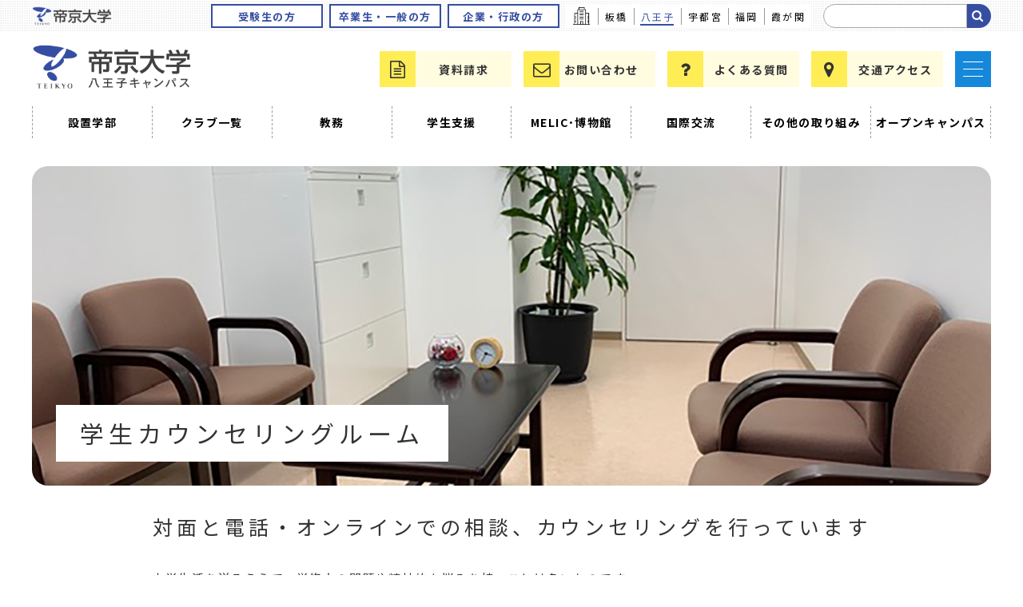

--- FILE ---
content_type: text/html; charset=UTF-8
request_url: https://www.teikyo.jp/gakusupp/top/ssc/health/counseling/
body_size: 45953
content:
<!doctype html>
<html lang="ja" class="no-js">
	<head>
		<meta charset="UTF-8">

		
			<title>学生カウンセリングルーム | 帝京大学八王子キャンパス</title>
			<meta name="description" content="">


			

		



		<link href="//www.google-analytics.com" rel="dns-prefetch">
        <link href="https://www.teikyo.jp/gakusupp/img/icons/favicon.ico" rel="shortcut icon">
        <link href="https://www.teikyo.jp/gakusupp/img/icons/touch.png" rel="apple-touch-icon-precomposed">

		<meta http-equiv="X-UA-Compatible" content="IE=edge,chrome=1">
		<meta name="viewport" content="width=device-width, initial-scale=1.0">



						<link href="//fonts.googleapis.com/earlyaccess/notosansjapanese.css" rel="stylesheet">
		<!--<script type="text/javascript" src="//ajax.googleapis.com/ajax/libs/jquery/1.8.1/jquery.min.js"></script>-->
		<script src="https://code.jquery.com/jquery-3.6.0.min.js" integrity="sha256-/xUj+3OJU5yExlq6GSYGSHk7tPXikynS7ogEvDej/m4=" crossorigin="anonymous"></script>
		<link href="//maxcdn.bootstrapcdn.com/font-awesome/4.7.0/css/font-awesome.min.css" rel="stylesheet" integrity="sha384-wvfXpqpZZVQGK6TAh5PVlGOfQNHSoD2xbE+QkPxCAFlNEevoEH3Sl0sibVcOQVnN" crossorigin="anonymous">
		<link href="https://www.teikyo.jp/gakusupp/css/base.css?20210507" rel="stylesheet">


		<link rel='dns-prefetch' href='//s.w.org' />

		<!-- Global site tag (gtag.js) - Google Analytics -->
		<script async src="https://www.googletagmanager.com/gtag/js?id=G-MMPDE88D77"></script>
		<script>
		  window.dataLayer = window.dataLayer || [];
		  function gtag(){dataLayer.push(arguments);}
		  gtag('js', new Date());

		  gtag('config', 'G-MMPDE88D77');
		</script>

	</head>
	<body class="page-template-default page page-id-523 page-child parent-pageid-518 counseling">


		<header class="header clear" role="banner">

			<div class="global_head" style="background-image: url(https://www.teikyo.jp/gakusupp/img/strip_wide_bk40.png);">
				<div class="global_head_in w1200">
										<div class="logoArea">
						<a href="https://www.teikyo-u.ac.jp/" target="_blank">
							<img src="/gakusupp/image/g_logo.png"/>
						</a>
					</div>
					<div class="infoArea">

						<div class="linksArea">
							<ul>
								<li><a href="https://www.teikyo-u.ac.jp/society" target="_blank">受験生の方</a></li>
								<li><a href="https://www.teikyo-u.ac.jp/graduate" target="_blank">卒業生・一般の方</a></li>
								<li><a href="https://www.teikyo-u.ac.jp/company" target="_blank">企業・行政の方</a></li>
							</ul>
						</div>

						<div class="campusArea">
							<div class="campusArea_in">
								<div class="flag">
									<img src="https://www.teikyo.jp/gakusupp/img/icon_campus.png"/>
								</div>
								<ul>
																											<li><a href="https://www.teikyo-u.ac.jp/campus/itabashi_campus" target="_blank">板橋</a></li>
																																				<li class="active"><a href="https://www.teikyo-u.ac.jp/hachioji/top.html">八王子</a></li>
																																				<li><a href="http://www.teikyo.jp/utsunomiya/index.html" target="_blank">宇都宮</a></li>
																																				<li><a href="https://www.teikyo-u.ac.jp/fukuoka/index.html" target="_blank">福岡</a></li>
																																				<li><a href="https://www.teikyo-u.ac.jp/campus/kasumigaseki_campus" target="_blank">霞が関</a></li>
																									</ul>
							</div>
						</div>

						<div class="searchArea">
							<form method=GET action=http://www.google.co.jp/custom TARGET=_blank >
								<div class="formArea">
									<div class="inputArea">
										<input TYPE=text name=q maxlength=255 value="">
									</div>
									<div class="btnArea">
										<input type=submit name=btnG value="">
									</div>
								</div>
								<input type=hidden name=cof value="T:white;LW:400;
								L://google.co.jp/logos/Logo_40blk.gif;LC:#FFC0FF;LH:100;
								BGC:purple;AH:center;GL:1;GALT:yellow;AWFID:5e296cf425978c37;">
							</form>
						</div>


					</div>
				</div>
			</div>

			<div class="main_head">
				<div class="main_head_in w1200">
										<div class="logoArea">
						<a href="/gakusupp/">
							<img src="/gakusupp/image/logo.png"/>
						</a>
					</div>
					<div class="infoArea">
						<ul>
													<li>
																<a href="/gakusupp/documents/">
																	<span><i class="fa fa-file-text-o" aria-hidden="true"></i></span><p>資料請求</p>
								</a>
							</li>
													<li>
																<a href="/gakusupp/top/department/">
																	<span><i class="fa fa-envelope-o" aria-hidden="true"></i></span><p>お問い合わせ　</p>
								</a>
							</li>
													<li>
																<a href="/gakusupp/faq/">
																	<span><i class="fa fa-question" aria-hidden="true"></i></span><p>よくある質問</p>
								</a>
							</li>
													<li>
																<a href="/gakusupp/access/">
																	<span><i class="fa fa-map-marker" aria-hidden="true"></i></span><p>交通アクセス</p>
								</a>
							</li>
												</ul>
						<div class="trigger"><span></span></div>
						<!--<div class="trigger" style="background-image: url(https://www.teikyo.jp/gakusupp/img/strip_wide_bk40.png);"><span></span></div>-->
					</div>
				</div>
			</div>

			<div class="nav_head">
				<div class="nav_head_in w1200">
					<nav class="nav" role="navigation">
						<ul>
																				<li>
																<a href="http://www.teikyo.jp/gakusupp/department001/">
																	設置学部								</a>
							</li>
																											<li>
																<a href="https://www.teikyo-u.ac.jp/studentlife/club" target="_blank">
																	クラブ一覧								</a>
							</li>
																											<li>
																<a href="http://www.teikyo.jp/gakusupp/top/edu01/">
																	教務								</a>
							</li>
																											<li>
																<a href="http://www.teikyo.jp/gakusupp/ssc/">
																	学生支援								</a>
							</li>
																											<li>
																<a href="http://www.teikyo.jp/gakusupp/melic_000/">
																	MELIC･博物館								</a>
							</li>
																											<li>
																<a href="http://www.teikyo.jp/ouchi/index.html" target="_blank">
																	国際交流								</a>
							</li>
																											<li>
																<a href="http://www.teikyo.jp/gakusupp/topetc01/">
																	その他の取り組み								</a>
							</li>
																											<li>
																<a href="https://www.teikyo-u.ac.jp/applicants/oc/hachioji?pop">
																	オープンキャンパス								</a>
							</li>
																			</ul>
					</nav>
				</div>
			</div>





			
			<div class="sub_head">
				<div class="sub_head_in w1200">
					<div class="sub_head_logo">
																				<a href="/gakusupp/" style="background-image: url(https://www.teikyo.jp/gakusupp/img/strip_bk20.png);">
															学生サポート							</a>
																																																																																			</div>
					<nav class="nav" role="navigation" style="background-image: url(https://www.teikyo.jp/gakusupp/img/strip_bk20.png);">
						<ul>
																											<li>
																		<a href="/gakusupp/about/">
																			<span class="name">サポートセンターとは</span>
									</a>
								</li>
																																		<li>
																		<a href="/gakusupp/life/">
																			<span class="name">学生生活</span>
									</a>
								</li>
																																		<li>
																		<a href="/gakusupp/scholarship/">
																			<span class="name">奨学金制度</span>
									</a>
								</li>
																																		<li>
																		<a href="/gakusupp/health/">
																			<span class="name">診療所</span>
									</a>
								</li>
																																		<li>
																		<a href="/gakusupp/club/">
																			<span class="name">クラブ・サークル</span>
									</a>
								</li>
																																		<li>
																		<a href="/gakusupp/apart/">
																			<span class="name">住まい・アルバイト</span>
									</a>
								</li>
																																		<li>
																		<a href="/gakusupp/consult/">
																			<span class="name">なんでも相談</span>
									</a>
								</li>
																																		<li>
																		<a href="/gakusupp/news/">
																			<span class="name">お知らせ</span>
									</a>
								</li>
																																		<li>
																		<a href="/gakusupp/disaster/">
																			<span class="name">大規模災害時</span>
									</a>
								</li>
																																		<li>
																		<a href="/gakusupp/faq/">
																			<span class="name">よくある質問</span>
									</a>
								</li>
																																		<li>
																		<a href="/gakusupp/top/department/">
																			<span class="name">お問い合わせ　</span>
									</a>
								</li>
																									</ul>
					</nav>
					<div class="trigger"><span></span></div>
					<span class="bg" style="background-image: url(https://www.teikyo.jp/gakusupp/img/strip_bk20.png);"></span>
				</div>
			</div>

							<script>
				$(function() {
					var nav = $('.sub_head');
					//navの位置
					var navTop = nav.offset().top;
					//スクロールするたびに実行
					$(window).scroll(function () {
						var winTop = $(this).scrollTop();
						//スクロール位置がnavの位置より下だったらクラスfixedを追加
						if (winTop >= navTop) {
							nav.addClass('fixed');
						} else if (winTop <= navTop) {
							nav.removeClass('fixed');
						}
					});
				});
		    </script>
			








		</header>
<link rel="stylesheet" type="text/css" href="https://www.teikyo.jp/gakusupp/css/under-page.css?20210421-2"/>

<link rel="stylesheet" type="text/css" href="https://www.teikyo.jp/gakusupp/css/slick.css"/>
<link rel="stylesheet" type="text/css" href="https://www.teikyo.jp/gakusupp/css/slick-theme.css"/>
<script src="https://www.teikyo.jp/gakusupp/js/slick.min.js"></script>


<link rel="stylesheet" type="text/css" href="https://www.teikyo.jp/gakusupp/css/under-single-loop.css?20210421-2"/>




	
	<article class="under-page">

		<section class="under_head">
			<div class="in_under_head w1200">
								<div class="imgArea" style="background-image: url(/gakusupp/image/counseling_mv-1.jpg);"></div>
				<div class="box">
					<div class="h1Area">
						<h1>学生カウンセリングルーム</h1>
					</div>
				</div>
			</div>
			<!--<div class="in_under_text w1200">
				<p></p>
			</div>-->
		</section>


		<section class="under_body">
									
			

			<div class="under_body_in w900" >
												<div class="blocks">

					
															<div class="h2Area scl center">
						<h2><p>対面と電話・オンラインでの相談、カウンセリングを行っています</p>
</h2>
					</div>
					

					

					


					


					



					


					


					


					






					




					



				</div>

								<div class="blocks">

					
					

					

															<div class="textArea scl">
						<p>大学生活を送るうえで、学修上の問題や精神的な悩みを持つことは多いものです。<br />
たとえば、大学生活になじめない、勉強に集中できない、気分が落ち込む、眠れない、過食してしまう、対人関係で悩んでいる、将来について迷っているなど、様々な悩みがあるでしょう。<br />
そんな時には「学生カウンセリングルーム」を利用してください。公認心理師、臨床心理士、もしくは精神科医の資格をもつ「心の専門家」が丁寧に相談に応じています。<br />
心の健康を保って有意義な学生生活を過ごしてください。学生カウンセリングルームは、そのための施設です。<br />
<br />
<strong>学生カウンセリングルームでは対面と電話、オンラインでの相談・カウンセリングを受け付けています。<br />
相談・カウンセリングをご希望の場合、まずは申込フォームにて予約してください。<br />
不安なこと、心身の不調、今後の学生生活についてなど、困ったことがありましたら一人で抱え込みすぎないよう、どうぞ相談してください。</strong></p>
					</div>
					


					


					



					


					


					


					






					




					



				</div>

											</div>

			
			

			<div class="under_body_in w900" >
												<div class="blocks">

					
					

					

					


					


					



					


					


					


					






																		<div class="spaceArea"></div>
											




					



				</div>

								<div class="blocks">

					
															<div class="h2Area scl center">
						<h2><p>相談受付フォーム</p>
</h2>
					</div>
					

					

					


					


					



					


					


					


					






					




					



				</div>

											</div>

			
			

			<div class="under_body_in w900 wrap yellow" >
												<div class="blocks">

					
					

															<div class="h3Area scl center">
						<h3><p><strong>申し込み前に以下の注意事項をご確認ください。</strong></p>
</h3>
					</div>
					

					


					


					



					


					


					


					






					




					



				</div>

								<div class="blocks">

					
					

					

															<div class="textArea scl">
						<p>・1回あたりの相談は30分を目安としています。<br />
・ご家族や教職員の相談は、学生に関するものに限って受け付けています。ご家族や教職員の相談の場合は、学生の情報ではなく、ご自身の情報をご記入ください。ご家族の相談の場合には、学生さん本人にも安心して相談していただくために、事前に学生さん本人の了承を得ていただくようお願いします。<br />
<br />
<br />
相談・カウンセリング予約に関するご案内（初めて、久しぶりの方）<br />
※<span class="tag_red">現在、新規の相談については、まずウェイティングリスト（順番待ちリスト)への登録を行っています。</span><br />
　登録後、希望の曜日・時間帯の空き状況や相談内容をもとに、予約の日時を調整しています。<br />
　相談枠に限りがあるため、相談開始までに<span class="tag_red">一か月以上先の予約となることがあります。</span><br />
　ご案内の順番は必ずしも先着順とは限りません。あらかじめご了承ください。<br />
<br />
相談・カウンセリング日時について<br />
　現在、人員配置の関係で火曜日、水曜日、金曜日にご予約を受けることができません。<br />
<br />
<br />
・初めての方は[任意]の項目も、カウンセリング/相談の初回でお伺いします。できるだけ記入してください。<br />
・原則として守秘義務をもってお話をうかがいますが、安全や健康に支障をきたすと判断される場合には、必要な連絡・連携を行うことがありますのでご了承ください。<br />
・天候等により大学が休講になる際は、学生カウンセリングルームも閉室となります。</p>
					</div>
					


					


					



					


					


					


					






					




					



				</div>

								<div class="blocks">

					
					

					

					


					


					



										<div class="linkbtnArea linkpdfArea scl white">
						<a href="/gakusupp/image/9125.pdf" target="_blank">
							オンライン相談・カウンセリング同意書						</a>
					</div>
					


					


					


					






					




					



				</div>

								<div class="blocks">

					
					

					

					


					


					



										<div class="linkbtnArea linkpdfArea scl white">
						<a href="/gakusupp/image/9124.pdf" target="_blank">
							オンライン相談・ カウンセリング の 事前準備・ 利用方法						</a>
					</div>
					


					


					


					






					




					



				</div>

											</div>

			
			

			<div class="under_body_in w900" >
												<div class="blocks">

					
					

					

					


					


										<div class="linkbtnArea scl blue">
						<a href="/gakusupp/counseling_contact/" target="_blank">
							カウンセリング・相談申込フォームへ						</a>
					</div>
					



					


					


					


					






					




					



				</div>

								<div class="blocks">

					
					

					

					


					


					



					


					


					


					






																		<div class="spaceArea"></div>
											




					



				</div>

											</div>

			
			

			<div class="under_body_in w1200" >
												<div class="blocks">

					
					

					

					


					


					



					


					


					


					






																		<div class="spaceArea"></div>
											




					



				</div>

								<div class="blocks">

					
															<div class="h2Area scl center">
						<h2><p>電話でのお問い合わせ</p>
</h2>
					</div>
					

					

					


					


					



					


					


					


					






					




					



				</div>

											</div>

			
			

			<div class="under_body_in w900 wrap"  style="background-image: url(https://www.teikyo.jp/gakusupp/img/strip_wide_bk40.png);">
												<div class="blocks">

					
					

															<div class="h3Area scl center">
						<h3><p><strong>電話番号：042-678-3567</strong></p>
</h3>
					</div>
					

					


					


					



					


					


					


					






					




					



				</div>

								<div class="blocks">

					
					

					

															<div class="textArea scl center">
						<p>※相談・カウンセリング申込はなるべく上記の申込フォームをご利用ください。<br />
※混み合ってかかりづらい場合は、時間をおいてかけ直してください。</p>
					</div>
					


					


					



					


					


					


					






					




					



				</div>

											</div>

			
			

			<div class="under_body_in w900 wrap"  style="background-image: url(https://www.teikyo.jp/gakusupp/img/strip_wide_bk40.png);">
												<div class="blocks">

					
					

															<div class="h3Area scl center">
						<h3><p><strong>開設日</strong></p>
</h3>
					</div>
					

					


					


					



					


					


					


					






					




					



				</div>

								<div class="blocks">

					
					

					

															<div class="textArea scl center">
						<p>月曜日～金曜日</p>
					</div>
					


					


					



					


					


					


					






					




					



				</div>

											</div>

			
			

			<div class="under_body_in w900 wrap"  style="background-image: url(https://www.teikyo.jp/gakusupp/img/strip_wide_bk40.png);">
							</div>

			
			

			<div class="under_body_in w900" >
												<div class="blocks">

					
					

					

					


					


					



					


					


					


					






																		<div class="border-normal border-dotted"></div>
											




					



				</div>

								<div class="blocks">

					
					

					

					


					


					



					


					


					


					






																		<div class="spaceArea"></div>
											




					



				</div>

								<div class="blocks">

					
															<div class="h2Area scl">
						<h2><p>カウンセリングのふしぎ</p>
</h2>
					</div>
					

					

					


					


					



					


					


					


					






					




					



				</div>

								<div class="blocks">

					
					

					

															<div class="textArea scl">
						<p>学生のみなさんは、「カウンセリング」ときいて、どのようなイメージが浮かぶでしょうか？おそらく、人によってイメージがかなり違ってくるのではないかと思います。なんだかよく分からないという方や、なんだか疑わしいと感じている方もいるでしょう。<br />
<br />
ここでは、学生カウンセリングルームでのカウンセリングの基本的なやり方を、日常生活でありがちな会話と比べてみることで、カウンセリングの魅力をお伝えできたらと思います。<br />
<br />
カウンセリングと日常会話の違いの1つは、時間と空間の使い方といえるでしょう。カウンセリングでは、なるべく一定のリズム（例えば週に1回45分）で話をすすめていきます。空間（話す場所）もなるべく一定に保ちます。日常会話では、話す時間をあらかじめ決めておいたり、いつも同じ場所で話すということは、あまりしないのではないでしょうか。ではなぜカウンセリングでは時間や空間を一定に保つのでしょうか。カウンセリングで大切になる心や気もちは、直には目に見えないため、それをつかみやすくするための工夫が必要になるのです。そして、その工夫の1つが、時間と空間を一定にすることだといえます。よりイメージしやすくするために、心や気もちを、天気に例えて考えてみましょう。雨が降り出した時に、その雨がどのようなもので、どうしのぐかを考えるには、それまでの天気との比較が手掛かりになります。一定のリズムで定点観測していることで、その雨の程度や質の理解につながるのです。さて、雨を「悩み・気がかり」に置き換えてみましょう。一定のリズムで一定の場所から「悩み・気がかり」を眺めてみることで、その程度や質を理解し、それへの対応を考えやすくなるといえます。<br />
<br />
いかがでしょうか。カウンセリングは、学生みなさんの多くに割りあい馴染みがあるであろう、友達とのおしゃべりや、家族への愚痴などとは、少しおもむきの異なるコミュニケーションかと思います。しかし、だからこそ見えてくることがあるかもしれません。あまり身構えずに、心や気もちが向いたらどうぞカウンセリングを利用してみてください。</p>
					</div>
					


					


					



					


					


					


					






					




					



				</div>

											</div>

			
			

			<div class="under_body_in w900" >
												<div class="blocks">

					
					

					

					


					


					



					


					


					


					






																		<div class="border-normal border-dotted"></div>
											




					



				</div>

								<div class="blocks">

					
					

					

					


					


					



					


					


					


					






																		<div class="spaceArea"></div>
											




					



				</div>

								<div class="blocks">

					
															<div class="h2Area scl center">
						<h2><p>コロナ・ストレスとキャンパスライフ</p>
</h2>
					</div>
					

					

					


					


					



					


					


					


					






					




					



				</div>

								<div class="blocks">

					
					

					

															<div class="textArea scl">
						<p>コロナ（COVID-19）の猛威は、学生みなさんのキャンパスライフにも大きな影を落としているかと思います。<br />
コロナは感染そのものへの不安だけでなく、ライフスタイルの急劇な変化と、それにまつわる様々なストレスを広範囲にもたらしました。また感染力の強さや、感染経路の特徴から、社会レベルでも個人レベルにおいても「分断」が目立つようにもなりました。経済的損失による影響もあります。<br />
<br />
居住地域、年代、基礎疾患の有無等によって感染もしくは重症化のリスクに差があることは「つながる」ことをより困難にしています。さらに、依然としてコロナには未知の部分があり、考え方や対応方法に個人差が出やすいことから、人間関係での葛藤や対立が生じやすくなっている面もあります。<br />
<br />
今感じているストレスは、コロナによるものだけではなく、パンデミック以前からあった問題によるものもあるでしょう。このように普段よりもストレスが溜まりやすい状況においては、その反応として心身の不調が生じることは、当然のことと言えます。そして、このような不調に対して（心理的に）孤立した状態で向き合おうとしても、行きづまってしまいがちです。<br />
ストレスをやり繰りして、自分なりに納得のいくキャンパスライフを目指すためには、安心できる環境と、人とのつながりが大切になります。生き生きとした、他者との交流は、自分の気持ち・実感を把握し、心のまとまりを取り戻し、方向性を見出すのに役立ち得るのです。ここでの交流は具体的なものである必要はありません。中々言葉にならない、うまく伝えられない、だけれども確かに感じられる微妙で独特な思い、そういったものにも丁寧に耳を傾ける意味はあるでしょう。<br />
このような手立ての1つとして、学生カウンセリングルームがあるということを覚えておいてもらえたらと思います。必要に応じて、コロナ・ストレス緩和のための情報提供も行います。大変な中で、自分なりに行えていることに目を向けて、労うことも大事です。<br />
<br />
コロナ・ストレスに対処するのは必ずしも容易ではないでしょうが、みなさんの充実した、納得のいくキャンパスライフを目指して、より良い支援ができるよう相談員皆で取り組み続けています。<br />
末筆ながら、COVID-19でお亡くなりになられた方々とその御遺族に、心から哀悼の意を表します。また、被害を受けられた全ての皆様に対し、心よりお見舞い申し上げます。</p>
					</div>
					


					


					



					


					


					


					






					




					



				</div>

											</div>

			
			

			<div class="under_body_in w900" >
												<div class="blocks">

					
					

					

					


					


					



					


					


					


					






																		<div class="border-normal border-dotted"></div>
											




					



				</div>

								<div class="blocks">

					
					

					

					


					


					



					


					


					


					






																		<div class="spaceArea"></div>
											




					



				</div>

											</div>

			
			

			<div class="under_body_in w1200" >
												<div class="blocks">

					
					

					

					


					


										<div class="linkbtnArea scl gray">
						<a href="/gakusupp/health/">
							診療所へ戻る						</a>
					</div>
					



					


					


					


					






					




					



				</div>

											</div>

						
		</section>




		<section class="contactBlocks scl" style="background-image: url(https://www.teikyo.jp/gakusupp/img/strip_wide_bk40.png);">
	<div class="in_conts w1200">
		<div class="h2Area">
			<h2>お問い合わせ</h2>
		</div>
		<div class="textArea">
			<p>ご不明なことや相談など、お気軽にお問合せください。<br />
授業・履修等に関するお問い合わせは、直接教務グループ窓口にお越しください。</p>
		</div>
		<div class="btnArea">
			<a href="/gakusupp/top/department/">電話で問い合わせる</a>
			<a href="/gakusupp/top/department/">メールで問い合わせる</a>
		</div>
	</div>
</section>



		<section class="foot_banaArea scl w1200">
	<ul class="foot_bana">
								<li>
								<a href="https://portal.cs.teikyo-u.ac.jp/campusweb/portal.do?_display=login" target="_blank">
									<img src="/gakusupp/image/バナー2.jpg" alt="保護者ポータルサイトの画像" />
				</a>
			</li>
								<li>
								<a href="https://www.teikyo-u.ac.jp/studentlife/edu_support/science_museum" target="_blank">
									<img src="/gakusupp/image/foot03.jpg" alt="国立科学博物館パートナーシップについての画像" />
				</a>
			</li>
								<li>
								<a href="https://www.teikyo-u.ac.jp/studentlife/edu_support/campusmembers" target="_blank">
									<img src="/gakusupp/image/foot04.jpg" alt="国立美術館キャンパスメンバーズの画像" />
				</a>
			</li>
								<li>
								<a href="/gakusupp/apart/">
									<img src="/gakusupp/image/AdobeStock_203732300_Preview.jpg" alt="アパートの紹介についての画像" />
				</a>
			</li>
								<li>
								<a href="http://www.teikyo.jp/gakusupp/topetc01/others002/pr0001/" target="_blank">
									<img src="/gakusupp/image/キャンパスサイト　バナー用-1.jpg" alt="帝京大学受験ガイドの画像" />
				</a>
			</li>
								<li>
								<a href="/gakusupp/open_campus/">
									<img src="/gakusupp/image/バナーs.jpg" alt="オープンキャンパスの画像" />
				</a>
			</li>
								<li>
								<a href="http://www.teikyo.jp/gakusupp/topetc01/others01/character_tibo01/">
									<img src="/gakusupp/image/foot07.jpg" alt="公式マスコット「てぃーぼー」の画像" />
				</a>
			</li>
								<li>
								<a href="https://collegemarket.jp/collections/teikyo">
									<img src="/gakusupp/image/【八王子サイト】Teikyo_cmkt_400x200_a220617.png" alt="オンラインストア「COLLEGE MARKET」の画像" />
				</a>
			</li>
								<li>
								<a href="https://www.teikyo-u.ac.jp/affiliate/laboratory/teaching_labo" target="_blank">
									<img src="/gakusupp/image/CTEバナー-2.jpg" alt="教職センターの画像" />
				</a>
			</li>
			</ul>
</section>

<script>
$(function(){
	$('.foot_bana').slick({
		infinite: true,
		slidesToShow: 4,
		slidesToScroll: 2,
		autoplay:true, //自動再生
		autoplaySpeed:5000,
		speed:2000,
		arrows:true,
		prevArrow: '<div class="slide-arrow prev-arrow"><i class="fa fa-angle-left" aria-hidden="true"></i></div>',
		nextArrow: '<div class="slide-arrow next-arrow"><i class="fa fa-angle-right" aria-hidden="true"></i></div>',
		dots:false,
	    responsive: [
				{
				breakpoint: 920,
					settings: {
						slidesToShow: 3,
						slidesToScroll: 3,
		      }
    		},
				{
				breakpoint: 640,
					settings: {
						slidesToShow: 2,
						slidesToScroll: 2,
		      }
    		},
				{
				breakpoint: 520,
					settings: {
						slidesToShow: 2,
						slidesToScroll: 2,
						arrows:false,
		      }
    		}
			]
	});
});
</script>



	</article>



		<div class="sideNavi">
			<div class="sideNavi_in">
				<div class="sideNavi_box">
					<div class="sideNavi_title">
						<p>メニュー</p>
						<div class="close_btn"><span></span></div>
					</div>


					<div class="list">
						<div class="title">
																							<a href="/gakusupp/">八王子キャンパス</a>
																					</div>
						<ul>
																							<li><a href="http://www.teikyo.jp/gakusupp/">トップページ</a></li>
																															<li><a href="http://www.teikyo.jp/gakusupp/department001/">設置学部</a></li>
																															<li><a href="https://www.teikyo-u.ac.jp/studentlife/club">クラブ一覧</a></li>
																															<li><a href="http://www.teikyo.jp/gakusupp/top/edu01/">教務</a></li>
																															<li><a href="http://www.teikyo.jp/gakusupp/ssc/">学生支援</a></li>
																															<li><a href="http://www.teikyo.jp/gakusupp/melic_000/">MELIC･博物館</a></li>
																															<li><a href="http://www.teikyo.jp/ouchi/index.html">国際交流センター</a></li>
																															<li><a href="http://www.teikyo.jp/gakusupp/topetc01/">その他の取り組み</a></li>
																															<li><a href="http://www.teikyo.jp/gakusupp/open_campus/">オープンキャンパス</a></li>
																					</ul>
					</div>
					<div class="list">
						<div class="title">
															<p>その他のサポート</p>
													</div>
						<ul>
																							<li><a href="/gakusupp/documents/">資料請求</a></li>
																															<li><a href="/gakusupp/top/department/">お問い合わせ　</a></li>
																															<li><a href="/gakusupp/faq/">よくある質問</a></li>
																															<li><a href="/gakusupp/access/">交通アクセス</a></li>
																															<li><a href="/gakusupp/news/1125/">新型コロナウイルス感染症</a></li>
																															<li><a href="/gakusupp/disaster/">大規模災害時の対応</a></li>
																															<li><a href="/gakusupp/open_campus/">オープンキャンパス</a></li>
																															<li><a href="/gakusupp/club/notification/">各種届出</a></li>
																															<li><a href="https://www.teikyo-u.ac.jp/affiliate/laboratory/teaching_labo">教職センター</a></li>
																					</ul>
					</div>
					<div class="list">
						<div class="title">
																							<a href="https://www.teikyo-u.ac.jp/hachioji/top.html" target="_blank">八王子キャンパス</a>
																					</div>
						<ul>
																							<li><a href="https://www.teikyo-u.ac.jp/society" target="_blank">受験生の方</a></li>
																															<li><a href="https://www.teikyo-u.ac.jp/graduate" target="_blank">卒業生・一般の方</a></li>
																															<li><a href="https://www.teikyo-u.ac.jp/company" target="_blank">企業・行政の方</a></li>
																															<li><a href="https://www.teikyo-u.ac.jp/campus/itabashi_campus" target="_blank">板橋キャンパス</a></li>
																															<li><a href="http://www.teikyo.jp/gakusupp/">八王子キャンパス</a></li>
																															<li><a href="http://www.teikyo.jp/utsunomiya/index.html" target="_blank">宇都宮キャンパス</a></li>
																															<li><a href="https://www.teikyo-u.ac.jp/fukuoka/index.html" target="_blank">福岡キャンパス</a></li>
																															<li><a href="https://www.teikyo-u.ac.jp/campus/kasumigaseki_campus" target="_blank">霞ヶ関キャンパス</a></li>
																					</ul>
					</div>
					<div class="list">
						<div class="title">
															<p></p>
													</div>
						<ul>
													</ul>
					</div>
					<div class="list">
						<div class="title">
							<p>その他</p>
						</div>
						<ul>
							<li><a href="/gakusupp/recruit/">採用情報</a></li>
							<li><a href="/gakusupp/privacy_policy/">プライバシーポリシー</a></li>
							<li><a href="/gakusupp/site_policy/">サイトポリシー</a></li>
						</ul>
					</div>


					<di class="sideNavi_bottom">
												<div class="logoArea">
							<a href="/">
								<img src="/gakusupp/image/logo_w.png"/>
							</a>
						</div>
					</div>



				</div>
			</div>
		</div>
		<div class="sideNavi_bg"></div>
		<script>
		$(function() {

			$('header .main_head .main_head_in .infoArea .trigger').click(function(){

				if( $(this).hasClass('on') ){
					//サイド格納
					 $('header .main_head .main_head_in .infoArea .trigger').removeClass('on');
					 $('header .sub_head .sub_head_in .trigger').removeClass('on');
					 $('.sideNavi_bg').fadeOut();
					 $('.sideNavi').removeClass('on');
				}else{
					//サイド展開
					$('header .main_head .main_head_in .infoArea .trigger').addClass('on');
					$('header .sub_head .sub_head_in .trigger').addClass('on');
					$('.sideNavi_bg').fadeIn();
					$('.sideNavi').addClass('on');
				}
			});

			$('header .sub_head .sub_head_in .trigger').click(function(){

				if( $(this).hasClass('on') ){
					//サイド格納
					 $('header .sub_head .sub_head_in .trigger').removeClass('on');
					 $('header .main_head .main_head_in .infoArea .trigger').removeClass('on');
					 $('.sideNavi_bg').fadeOut();
					 $('.sideNavi').removeClass('on');
				}else{
					//サイド展開
					$('header .sub_head .sub_head_in .trigger').addClass('on');
					$('header .main_head .main_head_in .infoArea .trigger').addClass('on');
					$('.sideNavi_bg').fadeIn();
					$('.sideNavi').addClass('on');
				}
			});






			$('.sideNavi .sideNavi_in .sideNavi_box .sideNavi_title .close_btn').click(function(){
				//サイド格納
				 $('header .main_head .main_head_in .infoArea .trigger').removeClass('on');
				 $('header .sub_head .sub_head_in .trigger').removeClass('on');
				 $('.sideNavi_bg').fadeOut();
				 $('.sideNavi').removeClass('on');
			});
			$('.sideNavi_bg').click(function(){
				//サイド格納
				 $('header .main_head .main_head_in .infoArea .trigger').removeClass('on');
				 $('header .sub_head .sub_head_in .trigger').removeClass('on');
				 $('.sideNavi_bg').fadeOut();
				 $('.sideNavi').removeClass('on');
			});
		});
		</script>



		<footer class="footer" role="contentinfo" style="background-image: url(https://www.teikyo.jp/gakusupp/img/strip_wide_bk40.png);">

			<div class="in_foot w1200">
								<div class="logoArea">
					<a href="/gakusupp/">
						<img src="/gakusupp/image/logo.png"/>
					</a>
				</div>
				<div class="infoArea">
					<div class="wrap">

						<div class="box">
							<div class="titleArea">
																										<a href="/gakusupp/">八王子キャンパス</a>
																								</div>
							<ul>
																							<li><a href="http://www.teikyo.jp/gakusupp/">トップページ</a></li>
																															<li><a href="http://www.teikyo.jp/gakusupp/department001/">設置学部</a></li>
																															<li><a href="https://www.teikyo-u.ac.jp/studentlife/club">クラブ一覧</a></li>
																															<li><a href="http://www.teikyo.jp/gakusupp/top/edu01/">教務</a></li>
																															<li><a href="http://www.teikyo.jp/gakusupp/ssc/">学生支援</a></li>
																															<li><a href="http://www.teikyo.jp/gakusupp/melic_000/">MELIC･博物館</a></li>
																															<li><a href="http://www.teikyo.jp/ouchi/index.html">国際交流センター</a></li>
																															<li><a href="http://www.teikyo.jp/gakusupp/topetc01/">その他の取り組み</a></li>
																															<li><a href="http://www.teikyo.jp/gakusupp/open_campus/">オープンキャンパス</a></li>
																						</ul>
						</div>

						<div class="box">
							<div class="titleArea">
																	<p>その他のサポート</p>
															</div>
							<ul>
																							<li><a href="/gakusupp/documents/">資料請求</a></li>
																															<li><a href="/gakusupp/top/department/">お問い合わせ　</a></li>
																															<li><a href="/gakusupp/faq/">よくある質問</a></li>
																															<li><a href="/gakusupp/access/">交通アクセス</a></li>
																															<li><a href="/gakusupp/news/1125/">新型コロナウイルス感染症</a></li>
																															<li><a href="/gakusupp/disaster/">大規模災害時の対応</a></li>
																															<li><a href="/gakusupp/open_campus/">オープンキャンパス</a></li>
																															<li><a href="/gakusupp/club/notification/">各種届出</a></li>
																															<li><a href="https://www.teikyo-u.ac.jp/affiliate/laboratory/teaching_labo">教職センター</a></li>
																						</ul>
						</div>

						<div class="box">
							<div class="titleArea">
																										<a href="https://www.teikyo-u.ac.jp/hachioji/top.html" target="_blank">八王子キャンパス</a>
																								</div>
							<ul>
																							<li><a href="https://www.teikyo-u.ac.jp/society" target="_blank">受験生の方</a></li>
																															<li><a href="https://www.teikyo-u.ac.jp/graduate" target="_blank">卒業生・一般の方</a></li>
																															<li><a href="https://www.teikyo-u.ac.jp/company" target="_blank">企業・行政の方</a></li>
																															<li><a href="https://www.teikyo-u.ac.jp/campus/itabashi_campus" target="_blank">板橋キャンパス</a></li>
																															<li><a href="http://www.teikyo.jp/gakusupp/">八王子キャンパス</a></li>
																															<li><a href="http://www.teikyo.jp/utsunomiya/index.html" target="_blank">宇都宮キャンパス</a></li>
																															<li><a href="https://www.teikyo-u.ac.jp/fukuoka/index.html" target="_blank">福岡キャンパス</a></li>
																															<li><a href="https://www.teikyo-u.ac.jp/campus/kasumigaseki_campus" target="_blank">霞ヶ関キャンパス</a></li>
																						</ul>
						</div>

						<div class="box">
							<div class="titleArea">
																	<p></p>
															</div>
							<ul>
														</ul>
						</div>

					</div>

					<div class="info_bottom">

																					<div class="links">
									<a href="/gakusupp/recruit/"><i class="fa fa-caret-right" aria-hidden="true"></i><span>採用情報</span></a>
								</div>
																												<div class="links">
									<a href="/gakusupp/privacy_policy/"><i class="fa fa-caret-right" aria-hidden="true"></i><span>プライバシーポリシー</span></a>
								</div>
																												<div class="links">
									<a href="/gakusupp/site_policy/"><i class="fa fa-caret-right" aria-hidden="true"></i><span>サイトポリシー</span></a>
								</div>
													
																											<div class="snsIcon ft">
									<a href="https://twitter.com/Teikyo_tibo" target="_blank"><span><i class="fa fa-twitter" aria-hidden="true"></i></span></a>
								</div>
																																		<div class="snsIcon">
									<a href="https://www.facebook.com/Teikyotibo" target="_blank"><span><i class="fa fa-facebook" aria-hidden="true"></i></span></a>
								</div>
																																		<div class="snsIcon">
									<a href="https://www.instagram.com/teikyotibo/?hl=ja" target="_blank"><span><i class="fa fa-instagram" aria-hidden="true"></i></span></a>
								</div>
																																		<div class="snsIcon">
									<a href="https://www.youtube.com/playlist?list=PL3Nt7_jYAhi5mMn8OXxivM0NeMkiPLPQx" target="_blank"><span><i class="fa fa-youtube" aria-hidden="true"></i></span></a>
								</div>
													
					</div>

				</div>

			</div>


			<div class="copyright">
				<a href="/gakusupp/">&copy;2025 Teikyo University.</a>
			</div>
		</footer>



		<script>
		$(function(){
		  $('a[href^="#"]').click(function(){
		    var speed = 500;
		    var href= $(this).attr("href");
		    var target = $(href == "#" || href == "" ? 'html' : href);
		    var position = target.offset().top;
		    $("html, body").animate({scrollTop:position}, speed, "swing");
		    return false;
		  });
		});
		</script>



		<div id="page-top"><a href="#"><span></span></a></div>
		<script>
		$(function() {
		    var topBtn = $('#page-top');
		    topBtn.hide();
		    //スクロールが100に達したらボタン表示
		    $(window).scroll(function () {
		        if ($(this).scrollTop() > 100) {
		            topBtn.fadeIn();
		        } else {
		            topBtn.fadeOut();
		        }
		    });
		    //スクロールしてトップ
		    topBtn.click(function () {
		        $('body,html').animate({
		            scrollTop: 0
		        }, 500);
		        return false;
		    });
		});
		</script>


		<script>
		$(function(){
			var w_h = $(window).height();
			var win_offset = $(window).scrollTop();
			var win_h_out = w_h + win_offset;

			$('.scl').each(function(){
				var elemPos_in = $(this).offset().top;
				if( win_h_out < elemPos_in ){
					$(this).addClass('off');
				}
			});

		});



		/* スクロールでフェードイン */
		var win_w_c = $(window).width();
		$(window).scroll(function (){
			if( win_w_c > 920 ){
				$('.scl').each(function(){
					var elemPos = $(this).offset().top,
					scroll = $(window).scrollTop(),
					windowHeight = $(window).height();
					if (scroll > elemPos - windowHeight + 200){
						$(this).removeClass('off');
						$(this).addClass('on');
					}
				});
			}else{
				$('.scl').each(function(){
					var elemPos = $(this).offset().top,
					scroll = $(window).scrollTop(),
					windowHeight = $(window).height();
					if (scroll > elemPos - windowHeight + 50){
						$(this).removeClass('off');
						$(this).addClass('on');
					}
				});
			}
	   });

		var moto_h = $(window).height();
 		$('.scl').each(function(){
 			var moto_elemPos = $(this).offset().top;
			if( moto_elemPos < moto_h ){
					 $(this).addClass('no');
			}
 		});
		</script>


		<script>
		$(function(){
			setTimeout(function(){
	  		$('.foot_banaArea').addClass('fadein');
	    },100);
		});
		</script>


		
	</body>
</html>


--- FILE ---
content_type: text/css
request_url: https://www.teikyo.jp/gakusupp/css/base.css?20210507
body_size: 60663
content:
/*■■■■■■■■■■■■■■■■■■■■■■■■■■■■■■■■■■■■■■■■■■■■■■■■■■■■■■■■■■■■■■■■■■■■■■■■■■■■■■■■■■■■■■■■■■■■■■■■■■■■■■■■■■■■■■■■■■■■■■■■■■■■■■■

		ベース用

■■■■■■■■■■■■■■■■■■■■■■■■■■■■■■■■■■■■■■■■■■■■■■■■■■■■■■■■■■■■■■■■■■■■■■■■■■■■■■■■■■■■■■■■■■■■■■■■■■■■■■■■■■■■■■■■■■■■■■■■■■■■■■■*/
/******************************************************************************************
		共通
******************************************************************************************/
@import url(//fonts.googleapis.com/earlyaccess/notosansjp.css);
/*-------------------------------------------------------------------------------------------
	初期設定
-------------------------------------------------------------------------------------------*/
html{
	margin: 0;
	padding: 0;
	width: 100%;
}

body{
	font-family:'Noto Sans JP', -apple-system, BlinkMacSystemFont, "Helvetica Neue", "Segoe UI","Noto Sans Japanese","ヒラギノ角ゴ ProN W3", Meiryo, sans-serif;
	font-weight:300;
	font-weight: normal;
	color: #333;
	font-size: 15px;
	letter-spacing: 0.1em;
	margin: 0;
	padding: 0;
	box-sizing: border-box;
	-moz-box-sizing: border-box;
	-webkit-box-sizing: border-box;
	-o-box-sizing: border-box;
	-ms-box-sizing: border-box;
	position: relative;
	background-color: #fff;
}

*{
	margin: 0;
	padding: 0;
	box-sizing: border-box;
	-moz-box-sizing: border-box;
	-webkit-box-sizing: border-box;
	-o-box-sizing: border-box;
	-ms-box-sizing: border-box;
}

img{
	width: 100%;
}

p{
	margin: 0;
	padding: 0;
}

ul{
	margin: 0;
	padding: 0;
}

li{
	margin: 0;
	padding: 0;
	list-style-type: none;
}

a{
	color: #dd3264;
	text-decoration: none;
	/*-webkit-transition: all 0.5s ease;
	-moz-transition: all 0.5s ease;
	transition: all  0.5s ease;*/
}

a:hover{
	color: #ee0046;
	/*-webkit-transition: all 0.5s ease;
	-moz-transition: all 0.5s ease;
	transition: all  0.5s ease;*/
}

.w1200{
	width: 1200px;
	margin-left: auto;
	margin-right: auto;
}

h1{
	text-align: center;
	letter-spacing: 0.2em;
	font-size: 25px;
	line-height: 1.5em;
	color: #333;
	margin: 0;
}

h2{
	text-align: center;
	letter-spacing: 0.2em;
	font-size: 25px;
	line-height: 1.7em;
	color: #333;
	font-weight: normal;
}

input,textarea{
	margin: 0;
	padding: 0;
	-webkit-appearance: none;
	border-radius: 0;
	background-color: transparent;
	background-color: initial;
}

.w1200{
	width: 1200px;
	margin-left: auto;
	margin-right: auto;
}

.w900{
	width: 900px;
	margin-left: auto;
	margin-right: auto;
}

@media screen and (max-width: 1220px) {
	.w1200{
		width: 100%;
		padding-left: 10px;
		padding-right: 10px;
	}
}
@media screen and (max-width: 920px) {
	.w900{
		width: 100%;
		padding-left: 10px;
		padding-right: 10px;
	}

}
@media screen and (max-width: 640px) {
	h1{
		font-size: 20px;
	}
	h2{
		font-size: 20px;
	}
}

::selection {
    background-color: #ffed56;
}

/******************************************************************************************
		ヘッダー
******************************************************************************************/
header{
}

/*----------------------------------------
 global_head
----------------------------------------*/
header .global_head{
	/*background-color: #f7f7f7;*/
	background-repeat: repeat;
	background-position: center;
	background-size: auto;
	padding: 5px 0;
}

header .global_head .global_head_in{
	display: -webkit-box;
	display: -ms-flexbox;
	display: flex;
	-webkit-box-pack: justify;
  -ms-flex-pack: justify;
  justify-content: space-between;
	-webkit-box-align: center;
	-ms-flex-align: center;
	align-items: center;
}

header .global_head .global_head_in .logoArea{
	width: 100px;
}

header .global_head .global_head_in .logoArea a{
	display: block;
	width: 100%;
	-webkit-transition: all 0.5s;
	-moz-transition: all 0.5s;
	-ms-transition: all 0.5s;
	-o-transition: all 0.5s;
	transition: all 0.5s;
}

header .global_head .global_head_in .logoArea img{
	display: block;
	width: 100%;
	line-height: 1em;
}

header .global_head .global_head_in .infoArea{
	flex: 1;
	display: -webkit-box;
	display: -ms-flexbox;
	display: flex;
	-webkit-box-pack: end;
  -ms-flex-pack: end;
  justify-content: flex-end;
	-webkit-box-align: center;
	-ms-flex-align: center;
	align-items: center;
}

header .global_head .global_head_in .infoArea .linksArea{
	display: inline-block;
}

header .global_head .global_head_in .infoArea .linksArea ul{
	display: -webkit-box;
	display: -ms-flexbox;
	display: flex;
	-webkit-box-pack: end;
  -ms-flex-pack: end;
  justify-content: flex-end;
	-webkit-box-align: center;
	-ms-flex-align: center;
	align-items: center;
}

header .global_head .global_head_in .infoArea .linksArea li{
	margin-right: 8px;
}

header .global_head .global_head_in .infoArea .linksArea li a{
	display: -webkit-box;
	display: -ms-flexbox;
	display: flex;
	-webkit-box-pack: center;
	-ms-flex-pack: center;
	justify-content: center;
	-webkit-box-align: center;
	-ms-flex-align: center;
	align-items: center;
	padding: 0 0px;
	background-color: #fff;
	color: #364ea2;
	border: solid 2px #364ea2;
	font-size: 13px;
	width: 140px;
	height: 30px;
	font-weight: bold;
	-webkit-transition: all 0.5s;
	-moz-transition: all 0.5s;
	-ms-transition: all 0.5s;
	-o-transition: all 0.5s;
	transition: all 0.5s;
}

header .global_head .global_head_in .infoArea .campusArea{
	display: block;
}

header .global_head .global_head_in .infoArea .campusArea .campusArea_in{
	display: -webkit-box;
	display: -ms-flexbox;
	display: flex;
	-webkit-box-pack: end;
  -ms-flex-pack: end;
  justify-content: flex-end;
	-webkit-box-align: center;
	-ms-flex-align: center;
	align-items: center;
	background-color: #fff;
	padding: 0px 0px;
}

header .global_head .global_head_in .infoArea .campusArea .campusArea_in .flag{
	display: -webkit-box;
	display: -ms-flexbox;
	display: flex;
	-webkit-box-pack: center;
	-ms-flex-pack: center;
	justify-content: center;
	-webkit-box-align: center;
	-ms-flex-align: center;
	align-items: center;
	width: 40px;
	height: 30px;
	padding: 0px 0px 0px 0px;
	background-color: #fff;
	position: relative;
}

header .global_head .global_head_in .infoArea .campusArea .campusArea_in .flag img{
	display: block;
	width: auto;
	height: 22px;
	line-height: 1;
	position: absolute;
	top:0;
	left: 0;
	right:0;
	bottom:0;
	margin:auto;
}

header .global_head .global_head_in .infoArea .campusArea .campusArea_in ul{
	display: -webkit-inline-box;
  display: -ms-inline-flexbox;
  display: inline-flex;
	-webkit-box-pack: end;
  -ms-flex-pack: end;
  justify-content: flex-end;
	-webkit-box-align: center;
	-ms-flex-align: center;
	align-items: center;
}

header .global_head .global_head_in .infoArea .campusArea .campusArea_in li{
	display: -webkit-box;
	display: -ms-flexbox;
	display: flex;
	-webkit-box-pack: center;
	-ms-flex-pack: center;
	justify-content: center;
	-webkit-box-align: center;
	-ms-flex-align: center;
	align-items: center;
	position: relative;
}

header .global_head .global_head_in .infoArea .campusArea .campusArea_in li:after{
	content: '';
	display: block;
	width: 1px;
	height: 70%;
	position: absolute;
	top:0;
	left: 0;
	right:auto;
	bottom:0;
	margin: auto;
	background-color: #999;
}

header .global_head .global_head_in .infoArea .campusArea .campusArea_in li a{
	display: -webkit-box;
	display: -ms-flexbox;
	display: flex;
	-webkit-box-pack: center;
	-ms-flex-pack: center;
	justify-content: center;
	-webkit-box-align: center;
	-ms-flex-align: center;
	align-items: center;
	font-size: 12px;
	letter-spacing: 0.2em;
	color: #000;
	padding: 0px 7px 0px 9px;
	height: 30px;
	position: relative;
	-webkit-transition: all 0.5s;
	-moz-transition: all 0.5s;
	-ms-transition: all 0.5s;
	-o-transition: all 0.5s;
	transition: all 0.5s;
}

header .global_head .global_head_in .infoArea .campusArea .campusArea_in li.active a{
	color: #364ea2;
	-webkit-transition: all 0.5s;
	-moz-transition: all 0.5s;
	-ms-transition: all 0.5s;
	-o-transition: all 0.5s;
	transition: all 0.5s;
}

header .global_head .global_head_in .infoArea .campusArea .campusArea_in li.active a:after{
	content: '';
	display: block;
	width: 70%;
	height: 2px;
	position: absolute;
	top:auto;
	left: 0;
	right:0;
	bottom:3px;
	margin: auto;
	background-color:#364ea2;
	-webkit-transition: all 0.5s;
	-moz-transition: all 0.5s;
	-ms-transition: all 0.5s;
	-o-transition: all 0.5s;
	transition: all 0.5s;
}

header .global_head .global_head_in .infoArea .searchArea{
	display: block;
	margin-left: 15px;
	width: 210px;
}

header .global_head .global_head_in .infoArea .searchArea form{
	display: block;
}

header .global_head .global_head_in .infoArea .searchArea .formArea{
	display: -webkit-box;
	display: -ms-flexbox;
	display: flex;
	-webkit-box-pack: end;
  -ms-flex-pack: end;
  justify-content: flex-end;
	-webkit-box-align: center;
	-ms-flex-align: center;
	align-items: center;
}

header .global_head .global_head_in .infoArea .searchArea .formArea .inputArea{
	flex: 1;
	width: 180px;
}

header .global_head .global_head_in .infoArea .searchArea .formArea .inputArea input{
	display: block;
	width: 100%;
	height: 30px;
	border: solid 1px #aaa;
	outline: none;
	background-color: #fff;
	border-radius: 30px 0px 0px 30px;
	-webkit-border-radius: 30px 0px 0px 30px;
	-moz-border-radius: 30px 0px 0px 30px;
	font-size: 14px;
	padding: 0 15px;
	color: #666;
	font-family:'Noto Sans JP', -apple-system, BlinkMacSystemFont, "Helvetica Neue", "Segoe UI","Noto Sans Japanese","ヒラギノ角ゴ ProN W3", Meiryo, sans-serif;
}


header .global_head .global_head_in .infoArea .searchArea .formArea .btnArea{
	width: 30px;
	height: 30px;
	background-color: #364ea2;
	position: relative;
	border-radius: 0px 30px 30px 0px;
	-webkit-border-radius: 0px 30px 30px 0px;
	-moz-border-radius: 0px 30px 30px 0px;
	overflow: hidden;
	-webkit-transition: all 0.5s;
	-moz-transition: all 0.5s;
	-ms-transition: all 0.5s;
	-o-transition: all 0.5s;
	transition: all 0.5s;
}

header .global_head .global_head_in .infoArea .searchArea .formArea .btnArea:before{
	font-family: fontawesome;
	content: '\f002';
	display: -webkit-box;
	display: -ms-flexbox;
	display: flex;
	-webkit-box-pack: center;
	-ms-flex-pack: center;
	justify-content: center;
	-webkit-box-align: center;
	-ms-flex-align: center;
	align-items: center;
	width: 30px;
	height: 30px;
	font-size: 15px;
	color: #fff;
	position: absolute;
	top:-2px;
	left: -2px;
	right:0;
	bottom:0;
	margin: auto;
	z-index: 1;
	line-height: 1;
}

header .global_head .global_head_in .infoArea .searchArea .formArea .btnArea input{
	display: block;
	width: 30px;
	height: 30px;
	border: none;
	cursor:pointer;
	outline: none;
	position: absolute;
	top:0;
	left: 0;
	right:0;
	bottom:0;
	margin: auto;
	z-index: 2;
}

@media screen and (min-width: 920px){
	header .global_head .global_head_in .logoArea a:hover{
		opacity: 0.5;
		-webkit-transition: all 0.5s;
		-moz-transition: all 0.5s;
		-ms-transition: all 0.5s;
		-o-transition: all 0.5s;
		transition: all 0.5s;
	}
	header .global_head .global_head_in .infoArea .linksArea li a:hover{
		background-color: #ffed56;
		-webkit-transition: all 0.5s;
		-moz-transition: all 0.5s;
		-ms-transition: all 0.5s;
		-o-transition: all 0.5s;
		transition: all 0.5s;
	}
	header .global_head .global_head_in .infoArea .campusArea .campusArea_in li a:hover{
		color: #364ea2;
		-webkit-transition: all 0.5s;
		-moz-transition: all 0.5s;
		-ms-transition: all 0.5s;
		-o-transition: all 0.5s;
		transition: all 0.5s;
	}
	header .global_head .global_head_in .infoArea .campusArea .campusArea_in li a:hover:after{
		content: '';
		display: block;
		width: 70%;
		height: 2px;
		position: absolute;
		top:auto;
		left: 0;
		right:0;
		bottom:3px;
		margin: auto;
		background-color:#364ea2;
		-webkit-transition: all 0.5s;
		-moz-transition: all 0.5s;
		-ms-transition: all 0.5s;
		-o-transition: all 0.5s;
		transition: all 0.5s;
	}
	header .global_head .global_head_in .infoArea .searchArea .formArea .btnArea:hover{
		background-color: #ffed56;
		-webkit-transition: all 0.5s;
		-moz-transition: all 0.5s;
		-ms-transition: all 0.5s;
		-o-transition: all 0.5s;
		transition: all 0.5s;
	}
}

@media screen and (max-width: 1150px){
	header .global_head{
		display: none;
	}
}


/*----------------------------------------
 main_head
----------------------------------------*/
header .main_head{
	padding-top: 15px;
}

header .main_head .main_head_in{
	display: -webkit-box;
	display: -ms-flexbox;
	display: flex;
	-webkit-box-pack: justify;
  -ms-flex-pack: justify;
  justify-content: space-between;
	-webkit-box-align: center;
	-ms-flex-align: center;
	align-items: center;
}

header .main_head .main_head_in .logoArea{
	width: 200px;
}

header .main_head .main_head_in .logoArea a{
	display: block;
	width: 100%;
	-webkit-transition: all 0.5s;
	-moz-transition: all 0.5s;
	-ms-transition: all 0.5s;
	-o-transition: all 0.5s;
	transition: all 0.5s;
}

header .main_head .main_head_in .infoArea{
	flex: 1;
	display: -webkit-box;
	display: -ms-flexbox;
	display: flex;
	-webkit-box-pack: end;
  -ms-flex-pack: end;
  justify-content: flex-end;
	-webkit-box-align: center;
	-ms-flex-align: center;
	align-items: center;
}

header .main_head .main_head_in .infoArea ul{
	display: -webkit-box;
	display: -ms-flexbox;
	display: flex;
	-webkit-box-pack: end;
  -ms-flex-pack: end;
  justify-content: flex-end;
	-webkit-box-align: center;
	-ms-flex-align: center;
	align-items: center;
}

header .main_head .main_head_in .infoArea li{
	margin-left: 15px;
}

header .main_head .main_head_in .infoArea li a{
	background-repeat: repeat;
	background-position: center center;
	background-size: auto;
	display: -webkit-box;
	display: -ms-flexbox;
	display: flex;
	-webkit-box-pack: center;
	-ms-flex-pack: center;
	justify-content: center;
	-webkit-box-align: center;
	-ms-flex-align: center;
	align-items: center;
	width: 100%;
	height: 45px;
	color: #333;
	/*background-color: #fffefb;*/
	background-color: #fffce0;
	padding: 0px 0px;
	-webkit-transition: all 0.5s;
	-moz-transition: all 0.5s;
	-ms-transition: all 0.5s;
	-o-transition: all 0.5s;
	transition: all 0.5s;
}

header .main_head .main_head_in .infoArea li span{
	display: -webkit-box;
	display: -ms-flexbox;
	display: flex;
	-webkit-box-pack: center;
	-ms-flex-pack: center;
	justify-content: center;
	-webkit-box-align: center;
	-ms-flex-align: center;
	align-items: center;
	width: 45px;
	height: 45px;
	background-color: #ffed56;
}

header .main_head .main_head_in .infoArea li span .fa{
	display: inline-block;
	letter-spacing: 0;
	line-height: 1;
	text-align: center;
	font-size: 22px;
	color: #333;
	-webkit-transition: all 0.5s;
	-moz-transition: all 0.5s;
	-ms-transition: all 0.5s;
	-o-transition: all 0.5s;
	transition: all 0.5s;
}

header .main_head .main_head_in .infoArea li p{
	display: -webkit-inline-box;
  display: -ms-inline-flexbox;
  display: inline-flex;
	-webkit-box-pack: center;
	-ms-flex-pack: center;
	justify-content: center;
	-webkit-box-align: center;
	-ms-flex-align: center;
	align-items: center;
	width: 120px;
	height: 45px;
	font-size: 14px;
	font-weight: bold;
	color: #333;
	-webkit-transition: all 0.5s;
	-moz-transition: all 0.5s;
	-ms-transition: all 0.5s;
	-o-transition: all 0.5s;
	transition: all 0.5s;
}

header .main_head .main_head_in .infoArea .trigger{
	display: -webkit-box;
	display: -ms-flexbox;
	display: flex;
	-webkit-box-pack: center;
	-ms-flex-pack: center;
	justify-content: center;
	-webkit-box-align: center;
	-ms-flex-align: center;
	align-items: center;
	width: 45px;
	height: 45px;
	margin-left: 15px;
	position: relative;
	cursor:pointer;
	background-repeat: repeat;
	background-color: #1688da;
	-webkit-transition: all 0.5s;
	-moz-transition: all 0.5s;
	-ms-transition: all 0.5s;
	-o-transition: all 0.5s;
	transition: all 0.5s;
}

header .main_head .main_head_in .infoArea .trigger span{
	display: block;
	width: 25px;
	height: 1px;
	background-color: #fff;
	-webkit-transition: all 0.5s;
	-moz-transition: all 0.5s;
	-ms-transition: all 0.5s;
	-o-transition: all 0.5s;
	transition: all 0.5s;
}

header .main_head .main_head_in .infoArea .trigger span:before{
	content: '';
	display: block;
	width: 25px;
	height: 1px;
	position: absolute;
	top:13px;
	left: 0;
	right:0;
	bottom:auto;
	margin: auto;
	background-color: #fff;
	z-index: 2;
	-webkit-transition: all 0.5s;
	-moz-transition: all 0.5s;
	-ms-transition: all 0.5s;
	-o-transition: all 0.5s;
	transition: all 0.5s;
}

header .main_head .main_head_in .infoArea .trigger span:after{
	content: '';
	display: block;
	width: 25px;
	height: 1px;
	position: absolute;
	top:auto;
	left: 0;
	right:0;
	bottom:13px;
	margin: auto;
	background-color: #fff;
	z-index: 2;
	-webkit-transition: all 0.5s;
	-moz-transition: all 0.5s;
	-ms-transition: all 0.5s;
	-o-transition: all 0.5s;
	transition: all 0.5s;
}

@media screen and (max-width: 1150px){
	header .main_head{
		width: 100%;
		position: fixed;
		top:0;
		left: 0;
		z-index: 10000;
		background-color: #fff;
		border-bottom: solid 1px #ddd;
	}
}

@media screen and (min-width: 920px){
	header .main_head .main_head_in .logoArea a:hover{
		opacity: 0.5;
		-webkit-transition: all 0.5s;
		-moz-transition: all 0.5s;
		-ms-transition: all 0.5s;
		-o-transition: all 0.5s;
		transition: all 0.5s;
	}
	header .main_head .main_head_in .infoArea li a:hover{
		background-color: #fff5a5;
		-webkit-transition: all 0.5s;
		-moz-transition: all 0.5s;
		-ms-transition: all 0.5s;
		-o-transition: all 0.5s;
		transition: all 0.5s;
	}
	header .main_head .main_head_in .infoArea li a:hover span .fa{
		color: #ff0000;
		-webkit-transition: all 0.5s;
		-moz-transition: all 0.5s;
		-ms-transition: all 0.5s;
		-o-transition: all 0.5s;
		transition: all 0.5s;
	}
	header .main_head .main_head_in .infoArea li a:hover p{
		color: #ff0000;
		-webkit-transition: all 0.5s;
		-moz-transition: all 0.5s;
		-ms-transition: all 0.5s;
		-o-transition: all 0.5s;
		transition: all 0.5s;
	}
	header .main_head .main_head_in .infoArea .trigger:hover{
		background-color: #1688da;
		opacity: 0.8;
		-webkit-transition: all 0.5s;
		-moz-transition: all 0.5s;
		-ms-transition: all 0.5s;
		-o-transition: all 0.5s;
		transition: all 0.5s;
	}
	header .main_head .main_head_in .infoArea .trigger:hover span{
		background-color: #fff;
		-webkit-transition: all 0.5s;
		-moz-transition: all 0.5s;
		-ms-transition: all 0.5s;
		-o-transition: all 0.5s;
		transition: all 0.5s;
	}
	header .main_head .main_head_in .infoArea .trigger:hover span:before{
		background-color: #fff;
		-webkit-transition: all 0.5s;
		-moz-transition: all 0.5s;
		-ms-transition: all 0.5s;
		-o-transition: all 0.5s;
		transition: all 0.5s;
	}
	header .main_head .main_head_in .infoArea .trigger:hover span:after{
		background-color: #fff;
		-webkit-transition: all 0.5s;
		-moz-transition: all 0.5s;
		-ms-transition: all 0.5s;
		-o-transition: all 0.5s;
		transition: all 0.5s;
	}
}

@media screen and (max-width: 1150px){
	header .main_head{
		padding-top: 10px;
		padding-bottom: 10px;
	}
	header .main_head .main_head_in .infoArea li:nth-child(3){
		display: none;
	}
	header .main_head .main_head_in .infoArea li:nth-child(4){
		display: none;
	}
}
@media screen and (max-width: 920px){
	header .main_head{
		padding-top: 0px;
		padding-bottom: 0px;
	}
	header .main_head .main_head_in{
		display: -webkit-box;
		display: -ms-flexbox;
		display: flex;
		-webkit-box-pack: justify;
		-ms-flex-pack: justify;
		justify-content: space-between;
		-webkit-box-align: stretch;
		-ms-flex-align: stretch;
		align-items: stretch;
		padding: 0px;
	}
	header .main_head .main_head_in .logoArea{
		display: -webkit-box;
		display: -ms-flexbox;
		display: flex;
		-webkit-box-align: stretch;
		-ms-flex-align: stretch;
		align-items: stretch;
		width: 150px;
		padding-top: 10px;
		padding-bottom: 10px;
		padding-left: 15px;
	}
	header .main_head .main_head_in .infoArea{
		display: -webkit-box;
		display: -ms-flexbox;
		display: flex;
		-webkit-box-pack: end;
		-ms-flex-pack: end;
		justify-content: flex-end;
		-webkit-box-align: stretch;
		-ms-flex-align: stretch;
		align-items: stretch;
	}
	header .main_head .main_head_in .infoArea ul{
		display: none;
	}
	header .main_head .main_head_in .infoArea .trigger{
		height: 100%;
		width: 60px;
	}
	header .main_head .main_head_in .infoArea .trigger span:before{
		top: 22px;
	}
	header .main_head .main_head_in .infoArea .trigger span:after{
		bottom: 22px;
	}
}
@media screen and (max-width: 640px){
	header .main_head .main_head_in .logoArea{
		width: 140px;
		padding-top: 3px;
		padding-bottom: 3px;
		padding-left: 10px;
	}
	header .main_head .main_head_in .infoArea .trigger{
		width: 48px;
	}
	header .main_head .main_head_in .infoArea .trigger span:before{
		top: 15px;
	}
	header .main_head .main_head_in .infoArea .trigger span:after{
		bottom: 15px;
	}
}






/*----------------------------------------
 nav_head
----------------------------------------*/
header .nav_head{
	position: relative;
	z-index: 50;
}

header .nav_head .nav_head_in{
	padding-top: 15px;
	padding-bottom: 15px;
}

header .nav_head .nav_head_in nav.nav{
}

header .nav_head .nav_head_in nav.nav ul{
	display: -webkit-box;
	display: -ms-flexbox;
	display: flex;
	-ms-flex-pack: distribute;
	justify-content: space-around;
	-webkit-box-align: center;
	-ms-flex-align: center;
	align-items: center;
}

header .nav_head .nav_head_in nav.nav li{
	display: block;
	width: 100%;
	position: relative;
	z-index: 1;
	padding-left: 3px;
	padding-right: 4px;
}

header .nav_head .nav_head_in nav.nav li:nth-child(1){
	padding-left: 4px;
}

header .nav_head .nav_head_in nav.nav li:after{
	content: '';
	display: block;
	width: 1px;
	height: 100%;
	position: absolute;
	top:0;
	left:auto;
	right: 0;
	bottom:0;
	margin: auto;
	border-right: dashed 1px #999;
	z-index: 2;
}

header .nav_head .nav_head_in nav.nav li:nth-child(1):before{
	content: '';
	display: block;
	width: 1px;
	height: 100%;
	position: absolute;
	top:0;
	left:0;
	right:auto;
	bottom:0;
	margin: auto;
	border-left: dashed 1px #999;
	z-index: 2;
}

header .nav_head .nav_head_in nav.nav li a{
	display: block;
	width: 100%;
	text-align: center;
	font-size: 14px;
	color: #000;
	font-weight: bold;
	padding: 10px 0px 10px 0px;
	letter-spacing: 0.1em;
	position: relative;
	-webkit-transition: all 0.5s;
	-moz-transition: all 0.5s;
	-ms-transition: all 0.5s;
	-o-transition: all 0.5s;
	transition: all 0.5s;
}

header .nav_head .nav_head_in nav.nav li a:before{
	content: '';
	display: block;
	position: absolute;
	top:auto;
	left: 0;
	right:0;
	bottom:0;
	margin: auto;
	width: 0px;
	height: 2px;
	background-color: #fff;
	border-radius: 30px;
	-webkit-border-radius: 30px;
	-moz-border-radius: 30px;
	-webkit-transition: all 0.5s;
	-moz-transition: all 0.5s;
	-ms-transition: all 0.5s;
	-o-transition: all 0.5s;
	transition: all 0.5s;
}

/*header .nav_head .nav_head_in nav.nav li.active a{
	background-color: #1688da;
	color: #fff;
}*/

header .nav_head .nav_head_in nav.nav li.active a{
}

@media screen and (min-width: 920px){
	header .nav_head .nav_head_in nav.nav li a:hover{
		color: #1688da;
		-webkit-transition: all 0.5s;
		-moz-transition: all 0.5s;
		-ms-transition: all 0.5s;
		-o-transition: all 0.5s;
		transition: all 0.5s;
	}
	header .nav_head .nav_head_in nav.nav li a:hover:before{
		width: 100%;
		height: 2px;
		background-color: #1688da;
		-webkit-transition: all 0.5s;
		-moz-transition: all 0.5s;
		-ms-transition: all 0.5s;
		-o-transition: all 0.5s;
		transition: all 0.5s;
	}
	/*header .nav_head .nav_head_in nav.nav li.active a:hover{
		background-color: #1688da;
		color: #fff;
	}*/
	/*header .nav_head .nav_head_in nav.nav li.active a:hover:before{
		display: none;
	}*/
}


@media screen and (max-width: 1150px){
	header .nav_head{
		display: none;
	}
}




/*----------------------------------------
 sub_head
----------------------------------------*/
header .sub_head{
	height: 35px;
	display: none!important;
}

header .sub_head .sub_head_in{
	position: relative;
	height: 35px;
}

header .sub_head .sub_head_in .sub_head_logo{
	display: none;
}

header .sub_head .sub_head_in nav{
	display: block;
	position: relative;
	z-index: 100;
	background-color: #f9f9f9;
}

header .sub_head .sub_head_in ul{
	display: -webkit-box;
	display: -ms-flexbox;
	display: flex;
	-ms-flex-wrap: nowrap;
  flex-wrap: nowrap;
	-webkit-box-pack: justify;
	-ms-flex-pack: justify;
	justify-content: space-between;
	-webkit-box-align: center;
	-ms-flex-align: center;
	align-items: center;
	width: 100%;
}

header .sub_head .sub_head_in li{
	display: -webkit-box;
	display: -ms-flexbox;
	display: flex;
	-webkit-box-pack: center;
	-ms-flex-pack: center;
	justify-content: center;
	-webkit-box-align: center;
	-ms-flex-align: center;
	align-items: center;
	position: relative;
}

header .sub_head .sub_head_in li:before{
	content: '';
	width: 1px;
	height: 20px;
	background-color: #aaa;
	position: absolute;
	top:0;
	left:-1px;
	right:auto;
	bottom:0;
	margin: auto;
}

header .sub_head .sub_head_in li:nth-child(1):before{
	display: none;
}

header .sub_head .sub_head_in li a{
	display: -webkit-inline-box;
	display: -ms-inline-flexbox;
	display: inline-flex;
	-webkit-box-pack: center;
	-ms-flex-pack: center;
	justify-content: center;
	-webkit-box-align: center;
	-ms-flex-align: center;
	align-items: center;
	font-size: 13px;
	line-height: 1.3em;
	padding: 0px 2px;
	height: 35px;
	color: #333;
	font-weight: bold;
	-webkit-transition: all 0.5s;
	-moz-transition: all 0.5s;
	-ms-transition: all 0.5s;
	-o-transition: all 0.5s;
	transition: all 0.5s;
}

header .sub_head .sub_head_in li a span.name{
	display: inline-block;
	padding: 5px 8px;
}

header .sub_head .sub_head_in span.bg{
	display: block;
	width: 40px;
	height: 40px;
	position: absolute;
	top:-30px;
	left: -145px;
	right:0;
	bottom:auto;
	margin: auto;
	z-index: -1;
	background-repeat: repeat;
	background-color: #f9f9f9;
}

header .sub_head .sub_head_in span.bg:before{
	content: '';
	width: 0px;
	height: 0px;
	border-top: 20px solid #fff;
	border-left: 20px solid #fff;
  border-right: 20px solid transparent;
  border-bottom: 20px solid transparent;
	position: absolute;
	top:0;
	left: 0;
	right:0;
	bottom:auto;
	margin: auto;
	z-index: 3;
}

header .sub_head .sub_head_in span.bg:after{
	content: '';
	width: 0px;
	height: 0px;
	border-top: 20px solid #fff;
	border-left: 20px solid transparent;
  border-right: 20px solid #fff;
  border-bottom: 20px solid transparent;
	position: absolute;
	top:0;
	left: 0;
	right:0;
	bottom:auto;
	margin: auto;
	z-index: 3;
}

/* active */
/*header .sub_head .sub_head_in li.active a span.name{
	color: #fff;
	background-color: #1688da;
}*/
header .sub_head .sub_head_in li.active a{
	color: #1688da;
}

header .sub_head .sub_head_in .trigger{
	display: none;
	width: 40px;
	height: 100%;
	position: absolute;
	top:0;
	left: auto;
	right:0;
	bottom:0;
	margin: auto;
	background-color: #1688da;
	-webkit-transition: all 0.5s;
	-moz-transition: all 0.5s;
	-ms-transition: all 0.5s;
	-o-transition: all 0.5s;
	transition: all 0.5s;
	cursor:pointer;
	z-index: 2;
}

header .sub_head .sub_head_in .trigger span{
	display: block;
	width: 22px;
	height: 1px;
	background-color: #fff;
	-webkit-transition: all 0.5s;
	-moz-transition: all 0.5s;
	-ms-transition: all 0.5s;
	-o-transition: all 0.5s;
	transition: all 0.5s;
}

header .sub_head .sub_head_in .trigger span:before{
	content: '';
	display: block;
	width: 22px;
	height: 1px;
	position: absolute;
	top:13px;
	left: 0;
	right:0;
	bottom:auto;
	margin: auto;
	background-color: #fff;
	z-index: 2;
	-webkit-transition: all 0.5s;
	-moz-transition: all 0.5s;
	-ms-transition: all 0.5s;
	-o-transition: all 0.5s;
	transition: all 0.5s;
}

header .sub_head .sub_head_in .trigger span:after{
	content: '';
	display: block;
	width: 22px;
	height: 1px;
	position: absolute;
	top:auto;
	left: 0;
	right:0;
	bottom:13px;
	margin: auto;
	background-color: #fff;
	z-index: 2;
	-webkit-transition: all 0.5s;
	-moz-transition: all 0.5s;
	-ms-transition: all 0.5s;
	-o-transition: all 0.5s;
	transition: all 0.5s;
}


/*------------------------------------
フローティング
------------------------------------*/
header .sub_head.fixed .sub_head_in{
	position: fixed;
	top:0;
	left: 0;
	width: 100%;
	z-index: 10000;
	display: -webkit-box;
	display: -ms-flexbox;
	display: flex;
	-webkit-box-pack: justify;
	-ms-flex-pack: justify;
	justify-content: space-between;
	-webkit-box-align: stretch;
	-ms-flex-align: stretch;
	align-items: stretch;
	background-color: #fff;
	height: auto;
	border-bottom: solid 1px #f7f7f7;
}

header .sub_head.fixed .sub_head_in .sub_head_logo{
	display: -webkit-box;
	display: -ms-flexbox;
	display: flex;
	-webkit-box-pack: center;
	-ms-flex-pack: center;
	justify-content: center;
	-webkit-box-align: center;
	-ms-flex-align: center;
	align-items: center;
	flex: 1;
	margin-right: 0px;
}

header .sub_head.fixed .sub_head_in .sub_head_logo a{
	display: -webkit-box;
	display: -ms-flexbox;
	display: flex;
	-webkit-box-pack: center;
	-ms-flex-pack: center;
	justify-content: center;
	-webkit-box-align: center;
	-ms-flex-align: center;
	align-items: center;
	width: 100%;
	padding-top: 10px;
	padding-bottom: 10px;
	background-color: #f7f7f7;
	font-size: 17px;
	font-weight: bold;
	color: #333;
	-webkit-transition: all 0.5s;
	-moz-transition: all 0.5s;
	-ms-transition: all 0.5s;
	-o-transition: all 0.5s;
	transition: all 0.5s;
}

header .sub_head.fixed .sub_head_in nav{
	display: -webkit-box;
	display: -ms-flexbox;
	display: flex;
	-webkit-box-pack: end;
	-ms-flex-pack: end;
	justify-content: flex-end;
	-webkit-box-align: stretch;
	-ms-flex-align: stretch;
	align-items: stretch;
	background-image: initial!important;
	background: initial!important;
	background: none!important;
	margin-right: 40px;
}

header .sub_head.fixed .sub_head_in nav ul{
	width: 100%;
	display: -webkit-box;
	display: -ms-flexbox;
	display: flex;
	-webkit-box-pack: end;
	-ms-flex-pack: end;
	justify-content: flex-end;
	-webkit-box-align: center;
	-ms-flex-align: center;
	align-items: center;
}

header .sub_head.fixed .sub_head_in nav li{
	display: inline-block;
}

header .sub_head.fixed .sub_head_in nav li a span.name{
}

header .sub_head.fixed .sub_head_in nav li a{
	display: -webkit-box;
	display: -ms-flexbox;
	display: flex;
	-webkit-box-pack: center;
	-ms-flex-pack: center;
	justify-content: center;
	-webkit-box-align: center;
	-ms-flex-align: center;
	align-items: center;
}

header .sub_head.fixed .sub_head_in .trigger{
	display: -webkit-box;
	display: -ms-flexbox;
	display: flex;
	-webkit-box-pack: center;
	-ms-flex-pack: center;
	justify-content: center;
	-webkit-box-align: center;
	-ms-flex-align: center;
	align-items: center;
}

header .sub_head.fixed .sub_head_in span.bg{
	display: none;
}

header .sub_head.fixed .sub_head_in span.bg:before{
	display: none;
}

header .sub_head.fixed .sub_head_in span.bg:after{
	display: none;
}




@media screen and (min-width: 920px){
	header .sub_head.fixed .sub_head_in .sub_head_logo a:hover{
		background-color: #1688da;
		color: #fff;
		-webkit-transition: all 0.5s;
		-moz-transition: all 0.5s;
		-ms-transition: all 0.5s;
		-o-transition: all 0.5s;
		transition: all 0.5s;
	}
	header .sub_head .sub_head_in li a:hover{
		color: #1688da;
		-webkit-transition: all 0.5s;
		-moz-transition: all 0.5s;
		-ms-transition: all 0.5s;
		-o-transition: all 0.5s;
		transition: all 0.5s;
	}
}


@media screen and (max-width: 2000px){
	header .sub_head.fixed .sub_head_in nav li a span.name{
		padding: 5px 27px;
	}
}
@media screen and (max-width: 1820px){
	header .sub_head.fixed .sub_head_in nav li a span.name{
		padding: 5px 22px;
	}
}
@media screen and (max-width: 1700px){
	header .sub_head.fixed .sub_head_in nav li a span.name{
		padding: 5px 18px;
	}
}
@media screen and (max-width: 1600px){
	header .sub_head.fixed .sub_head_in nav li a span.name{
		padding: 5px 13px;
	}
}
@media screen and (max-width: 1500px){
	header .sub_head.fixed .sub_head_in nav li a span.name{
		padding: 5px 10px;
	}
}
@media screen and (max-width: 1450px){
	header .sub_head.fixed .sub_head_in .sub_head_logo a{
		font-size: 15px;
		padding-top: 12px;
		padding-bottom: 12px;
	}
	header .sub_head.fixed .sub_head_in nav li a span.name{
		padding: 5px 8px;
	}
}
@media screen and (max-width: 1400px){
	header .sub_head.fixed .sub_head_in nav li a span.name{
		padding: 5px 5px;
	}
}
@media screen and (max-width: 1300px){
	header .sub_head{
		display: none;
	}
	header .sub_head.fixed{
		display: none;
	}
}












/******************************************************************************************
		フッター
******************************************************************************************/
footer.footer{
	background-color: #f7f7f7;
	background-repeat: repeat;
	background-position: center;
	background-size: auto;
	padding-top: 30px;
}

footer.footer .in_foot{
	display: -webkit-box;
	display: -ms-flexbox;
	display: flex;
	-webkit-box-pack: justify;
  -ms-flex-pack: justify;
  justify-content: space-between;
	-webkit-box-align: center;
	-ms-flex-align: center;
	align-items: center;
}

footer.footer .in_foot .logoArea{
	width: 200px;
}

footer.footer .in_foot .logoArea a{
	display: block;
	width: 100%;
	-webkit-transition: all 0.5s;
	-moz-transition: all 0.5s;
	-ms-transition: all 0.5s;
	-o-transition: all 0.5s;
	transition: all 0.5s;
}

footer.footer .in_foot .logoArea img{
	display: block;
	width: 100%;
	line-height: 0;
}

footer.footer .in_foot .infoArea{
	flex: 1;
	display: block;
}

footer.footer .in_foot .infoArea .wrap{
	width: 100%;
	display: -webkit-box;
	display: -ms-flexbox;
	display: flex;
	-webkit-box-pack: end;
  -ms-flex-pack: end;
  justify-content: flex-end;
	-webkit-box-align: stretch;
  -ms-flex-align: stretch;
  align-items: stretch;
}

footer.footer .in_foot .infoArea .wrap .box{
	width: 230px;
	padding: 0px 15px;
	position: relative;
}

footer.footer .in_foot .infoArea .wrap .box:after{
	content: '';
	display: block;
	width: 1px;
	height: 100%;
	position: absolute;
	top:0;
	left: auto;
	right:0;
	bottom:0;
	margin: auto;
	background-color: #999;
}

footer.footer .in_foot .infoArea .wrap .box:nth-child(1):before{
	content: '';
	display: block;
	width: 1px;
	height: 100%;
	position: absolute;
	top:0;
	left: 0;
	right:auto;
	bottom:0;
	margin: auto;
	background-color: #999;
}

footer.footer .in_foot .infoArea .wrap .box .titleArea{
	margin-bottom: 5px;
}

footer.footer .in_foot .infoArea .wrap .box .titleArea a{
	display: block;
	font-size: 16px;
	font-weight: bold;
	color: #333;
	line-height: 1.7em;
	-webkit-transition: all 0.5s;
	-moz-transition: all 0.5s;
	-ms-transition: all 0.5s;
	-o-transition: all 0.5s;
	transition: all 0.5s;

}

footer.footer .in_foot .infoArea .wrap .box .titleArea p{
	display: block;
	font-size: 16px;
	font-weight: bold;
	color: #333;
	line-height: 1.7em;
}

footer.footer .in_foot .infoArea .wrap .box ul{
}

footer.footer .in_foot .infoArea .wrap .box li{
}

footer.footer .in_foot .infoArea .wrap .box li a{
	font-size: 13px;
	color: #333;
	-webkit-transition: all 0.5s;
	-moz-transition: all 0.5s;
	-ms-transition: all 0.5s;
	-o-transition: all 0.5s;
	transition: all 0.5s;
}

footer.footer .in_foot .infoArea .info_bottom{
	display: -webkit-box;
	display: -ms-flexbox;
	display: flex;
	-webkit-box-pack: end;
	-ms-flex-pack: end;
	justify-content: flex-end;
	-webkit-box-align: center;
	-ms-flex-align: center;
	align-items: center;
	margin-top: 20px;
}

footer.footer .in_foot .infoArea .info_bottom .links{
	margin-left: 20px;
}

footer.footer .in_foot .infoArea .info_bottom .links a{
	font-size: 13px;
	color: #666;
}

/* sns */
footer.footer .in_foot .infoArea .info_bottom .snsIcon{
	margin-left: 10px;
}

footer.footer .in_foot .infoArea .info_bottom .snsIcon.ft{
	margin-left: 20px;
}


footer.footer .in_foot .infoArea .info_bottom .snsIcon a{
	display: -webkit-box;
	display: -ms-flexbox;
	display: flex;
	-webkit-box-pack: center;
	-ms-flex-pack: center;
	justify-content: center;
	-webkit-box-align: center;
	-ms-flex-align: center;
	align-items: center;
	width: 27px;
	height: 27px;
	font-size: 15px;
	color: #fff;
	background-color: #666;
	border-radius: 50%;
	-webkit-border-radius: 50%;
	-moz-border-radius: 50%;
	letter-spacing: 0;
	line-height: 1em;
}



footer.footer .copyright{
	text-align: center;
	padding: 0px 0 10px;
}

footer.footer .copyright a{
	display: inline-block;
	text-align: center;
	color: #666;
	font-size: 11px;
	-webkit-transition: all 0.5s;
	-moz-transition: all 0.5s;
	-ms-transition: all 0.5s;
	-o-transition: all 0.5s;
	transition: all 0.5s;
}

@media screen and (min-width: 920px){
	footer.footer .in_foot .logoArea a:hover{
		opacity: 0.5;
		-webkit-transition: all 0.5s;
		-moz-transition: all 0.5s;
		-ms-transition: all 0.5s;
		-o-transition: all 0.5s;
		transition: all 0.5s;
	}
	footer.footer .in_foot .infoArea .wrap .box .titleArea a:hover{
		color: #1688da;
		-webkit-transition: all 0.5s;
		-moz-transition: all 0.5s;
		-ms-transition: all 0.5s;
		-o-transition: all 0.5s;
		transition: all 0.5s;
	}
	footer.footer .in_foot .infoArea .wrap .box li a:hover{
		color: #1688da;
		-webkit-transition: all 0.5s;
		-moz-transition: all 0.5s;
		-ms-transition: all 0.5s;
		-o-transition: all 0.5s;
		transition: all 0.5s;
	}
	footer.footer .in_foot .infoArea .info_bottom .links a:hover{
		color: #1688da;
		-webkit-transition: all 0.5s;
		-moz-transition: all 0.5s;
		-ms-transition: all 0.5s;
		-o-transition: all 0.5s;
		transition: all 0.5s;
	}
	footer.footer .copyright a:hover{
		color: #1688da;
		-webkit-transition: all 0.5s;
		-moz-transition: all 0.5s;
		-ms-transition: all 0.5s;
		-o-transition: all 0.5s;
		transition: all 0.5s;
	}
}

/*----------------------------------------
 page-top
----------------------------------------*/
#page-top{
  position: fixed;
	top:auto;
	left:auto;
	right: 20px;
  bottom: 20px;
	width: 45px;
	height: 45px;
	z-index: 1000;
	border-radius: 3px;
	-webkit-border-radius: 3px;
	-moz-border-radius: 3px;
}

#page-top a{
	display: -webkit-box;
	display: -ms-flexbox;
	display: flex;
	-webkit-box-pack: center;
	-ms-flex-pack: center;
	justify-content: center;
	-webkit-box-align: center;
	-ms-flex-align: center;
	align-items: center;
	width: 40px;
	height: 40px;
	background-color: #1688da;
	border-radius: 50%;
	-webkit-border-radius: 50%;
	-moz-border-radius: 50%;
	-webkit-transition: all 0.5s;
	-moz-transition: all 0.5s;
	-ms-transition: all 0.5s;
	-o-transition: all 0.5s;
	transition: all 0.5s;
}

#page-top a span{
	width: 10px;
	height: 10px;
	position: relative;
	-moz-transform: rotate(135deg);
	-webkit-transform: rotate(135deg);
	-o-transform: rotate(135deg);
	-ms-transform: rotate(135deg);
	transform: rotate(135deg);
	margin-top: 14px;
	top:-3px;
}

#page-top a span:before{
	display: block;
	content: '';
	width: 1px;
	height: 10px;
	background-color: #fff;
}

#page-top a span:after{
	display: block;
	content: '';
	width: 10px;
	height: 1px;
	background-color: #fff;
}

#page-top a:hover{
}

@media screen and (min-width: 920px){
	#page-top a:hover{
		opacity: 0.5;
		-webkit-transition: all 0.5s;
		-moz-transition: all 0.5s;
		-ms-transition: all 0.5s;
		-o-transition: all 0.5s;
		transition: all 0.5s;
	}
}


@media screen and (max-width: 1220px){
	footer.footer .in_foot{
		display: block;
		margin-bottom: 10px;
	}
	footer.footer .in_foot .infoArea .wrap{
		display: none;
	}
	footer.footer .in_foot .logoArea{
		margin-left: auto;
		margin-right: auto;
	}
	footer.footer .in_foot .infoArea .info_bottom{
		display: -webkit-box;
		display: -ms-flexbox;
		display: flex;
		-webkit-box-pack: center;
		-ms-flex-pack: center;
		justify-content: center;
		-webkit-box-align: center;
		-ms-flex-align: center;
		align-items: center;
	}
	footer.footer .in_foot .infoArea .info_bottom .links{
		display: none;
	}
	footer.footer .in_foot .infoArea .info_bottom .snsIcon.ft{
		margin-left: 0px;
	}
	/*footer.footer .in_foot .infoArea{
		display: none;
	}*/




}
@media screen and (max-width: 640px){
	footer.footer .in_foot .logoArea{
		width: 160px;
	}
	#page-top{
		right: 10px;
		bottom: 10px;
	}
}


/****************************************************************************************************************************
		サイドナビ
****************************************************************************************************************************/
.sideNavi{
	display: block;
	width: 300px;
	height: 100%;
	background-color: rgba(22,136,218,0.9);
	position: fixed;
	top: 0;
	left: auto;
	right:0;
	z-index: 10000;
	overflow: hidden;
	-moz-transform: translate(317px, 0);
	-webkit-transform: translate(317px, 0);
	-o-transform: translate(317px, 0);
	-ms-transform: translate(317px, 0);
	transform: translate(317px, 0);
	-moz-transition: all 0.5s ease-in-out;
	-webkit-transition: all 0.5s ease-in-out;
	-o-transition: all 0.5s ease-in-out;
	-ms-transition: all 0.5s ease-in-out;
	transition: all 0.5s ease-in-out;
}

.sideNavi.on{
	-moz-transform: translate(0px, 0);
	-webkit-transform: translate(0px, 0);
	-o-transform: translate(0px, 0);
	-ms-transform: translate(0px, 0);
	transform: translate(0px, 0);
	-moz-transition: all 0.5s ease-in-out;
	-webkit-transition: all 0.5s ease-in-out;
	-o-transition: all 0.5s ease-in-out;
	-ms-transition: all 0.5s ease-in-out;
	transition: all 0.5s ease-in-out;
}

.sideNavi .sideNavi_in{
	width: 317px;
	height: 100%;
	overflow-y: scroll;
}

.sideNavi .sideNavi_in .sideNavi_box{
}

.sideNavi .sideNavi_in .sideNavi_box .sideNavi_title{
	display: -webkit-box;
	display: -ms-flexbox;
	display: flex;
	-webkit-box-pack: justify;
  -ms-flex-pack: justify;
  justify-content: space-between;
	-webkit-box-align: center;
	-ms-flex-align: center;
	align-items: center;
	height: 60px;
	font-size: 18px;
	font-weight: bold;
	letter-spacing: 0.2em;
	padding: 0 0 0 15px;
}

.sideNavi .sideNavi_in .sideNavi_box .sideNavi_title p{
	color: #fff;
	flex: 1;
}

.sideNavi .sideNavi_in .sideNavi_box .sideNavi_title .close_btn{
	width: 60px;
	height: 60px;
	position: relative;
	display: -webkit-box;
	display: -ms-flexbox;
	display: flex;
	-webkit-box-pack: center;
	-ms-flex-pack: center;
	justify-content: center;
	-webkit-box-align: center;
	-ms-flex-align: center;
	align-items: center;
	cursor:pointer;
}

.sideNavi .sideNavi_in .sideNavi_box .sideNavi_title .close_btn span{
	width: 31px;
	height: 31px;
	position: relative;
	display: -webkit-box;
	display: -ms-flexbox;
	display: flex;
	-webkit-box-pack: center;
	-ms-flex-pack: center;
	justify-content: center;
	-webkit-box-align: center;
	-ms-flex-align: center;
	align-items: center;
	-moz-transform: rotate(-45deg);
	-webkit-transform: rotate(-45deg);
	-o-transform: rotate(-45deg);
	-ms-transform: rotate(-45deg);
	transform: rotate(-45deg);
}

.sideNavi .sideNavi_in .sideNavi_box .sideNavi_title .close_btn span:before{
	content: '';
	display: block;
	width: 31px;
	height: 1px;
	background-color: #fff;
	position: absolute;
	top:0;
	left: 0;
	right:0;
	bottom:0;
	margin: auto;
}

.sideNavi .sideNavi_in .sideNavi_box .sideNavi_title .close_btn span:after{
	content: '';
	display: block;
	width: 1px;
	height: 31px;
	background-color: #fff;
	position: absolute;
	top:0;
	left: 0;
	right:0;
	bottom:0;
	margin: auto;
}

.sideNavi .sideNavi_in .sideNavi_box .list{

}

.sideNavi .sideNavi_in .sideNavi_box .list .title{
	color: #fff;
	font-size: 16px;
	text-align: center;
	padding: 20px 15px;
	border-top: solid 2px #fff;
	font-weight: bold;
}

.sideNavi .sideNavi_in .sideNavi_box .list .title a{
	display: block;
	width: 100%;
	color: #fff;
	font-size: 16px;
	text-align: center;
	font-weight: bold;
}

.sideNavi .sideNavi_in .sideNavi_box .list ul{

}

.sideNavi .sideNavi_in .sideNavi_box .list li{

}

.sideNavi .sideNavi_in .sideNavi_box .list li a{
	display: block;
	font-size: 14px;
	color: #fff;
	padding: 10px 15px;
	border-top: dashed 1px #fff;
}


.sideNavi .sideNavi_in .sideNavi_bottom{

}

.sideNavi .sideNavi_in .sideNavi_bottom .logoArea{
border-top: solid 2px #fff;
}

.sideNavi .sideNavi_in .sideNavi_bottom .logoArea a{
	display: block;
	width: 100%;
	padding: 50px 50px;
}

.sideNavi .sideNavi_in .sideNavi_bottom .logoArea img{
	display: block;
	width: 100%;

}


.sideNavi_bg{
	display: none;
	position: fixed;
	top:0;
	left: 0;
	width: 100%;
	height: 100%;
	z-index: 9999;
	background-color: rgba(0,0,0,0.6);
	cursor:pointer;
}

@media screen and (max-width: 920px){
	.sideNavi .sideNavi_in .sideNavi_box .menu li a:after{
		right: 30px;
	}
	.sideNavi .sideNavi_in .sideNavi_box .sideNavi_title .close_btn{
		margin-right: 15px;
	}
}













/*----------------------------------------
 flotNav
----------------------------------------*/
/*
.flotNav{
	display: none;
	width: 100%;
	height: 100%;
	position: fixed;
	top:0;
	left: 0;
	z-index: 10000;
}

.flotNav .in_conts{
	display: block;
	width: 1500px;
	height: 90%;
	position: absolute;
	top:5%;
	left: 0;
	right:0;
	margin: auto;
	z-index: 10005;
	border-radius: 10px;
	-webkit-border-radius: 10px;
	-moz-border-radius: 10px;
	overflow: hidden;
}

.flotNav .in_conts .box{
	display: block;
	width: 1517px;
	height: 100%;
	overflow-y: scroll;
	background-color: #1688da;
}

.flotNav .in_conts .box .box_in{
	display: -webkit-box;
	display: -ms-flexbox;
	display: flex;
	-webkit-box-pack: center;
	-ms-flex-pack: center;
	justify-content: center;
	-webkit-box-align: stretch;
  -ms-flex-align: stretch;
  align-items: stretch;
	width: 100%;
	height: 100%;
	padding: 50px 30px;
}

.flotNav .in_conts .box .box_in .box_wide{
}

.flotNav .in_conts .box .box_in .box_wide .navHead{
}

.flotNav .in_conts .box .box_in .box_wide .navHead .title{
	display: block;
	width: 100%;
	font-size: 22px;
	color: #fff;
	text-align: left;
	border-bottom: solid 1px #fff;
	position: relative;
	padding-bottom: 30px;
	margin-bottom: 30px;
}

.flotNav .in_conts .box .box_in .box_wide .navHead .close{
	display: -webkit-box;
	display: -ms-flexbox;
	display: flex;
	-webkit-box-pack: center;
	-ms-flex-pack: center;
	justify-content: center;
	-webkit-box-align: center;
	-ms-flex-align: center;
	align-items: center;
	width: 50px;
	height: 50px;
	position: absolute;
	top:10px;
	left: auto;
	right:10px;
	bottom:auto;
	margin: auto;
	cursor:pointer;
}

.flotNav .in_conts .box .box_in .box_wide .navHead .close span{
	display: -webkit-box;
	display: -ms-flexbox;
	display: flex;
	-webkit-box-pack: center;
	-ms-flex-pack: center;
	justify-content: center;
	-webkit-box-align: center;
	-ms-flex-align: center;
	align-items: center;
	width: 35px;
	height: 35px;
	position: relative;
	-moz-transform: rotate(-45deg);
	-webkit-transform: rotate(-45deg);
	-o-transform: rotate(-45deg);
	-ms-transform: rotate(-45deg);
	transform: rotate(-45deg);
}

.flotNav .in_conts .box .box_in .box_wide .navHead .close span:before{
	content: '';
	display: block;
	width: 35px;
	height: 1px;
	position: absolute;
	top:0;
	left: 0;
	right:0;
	bottom:0;
	margin: auto;
	background-color: #fff;
	-webkit-transition: all 0.5s;
	-moz-transition: all 0.5s;
	-ms-transition: all 0.5s;
	-o-transition: all 0.5s;
	transition: all 0.5s;
}

.flotNav .in_conts .box .box_in .box_wide .navHead .close span:after{
	content: '';
	display: block;
	width: 1px;
	height: 35px;
	position: absolute;
	top:0;
	left: 0;
	right:0;
	bottom:0;
	margin: auto;
	background-color: #fff;
	-webkit-transition: all 0.5s;
	-moz-transition: all 0.5s;
	-ms-transition: all 0.5s;
	-o-transition: all 0.5s;
	transition: all 0.5s;
}

.flotNav .in_conts .box .box_in .box_wide .navBody{
	display: -webkit-box;
	display: -ms-flexbox;
	display: flex;
	-webkit-box-pack: center;
	-ms-flex-pack: center;
	justify-content: center;
	-webkit-box-align: stretch;
  -ms-flex-align: stretch;
  align-items: stretch;
}

.flotNav .in_conts .box .box_in .box_wide .navBody .list{
	width: 270px;
	padding: 0px 10px;
	border-right: dashed 1px #fff;
}

.flotNav .in_conts .box .box_in .box_wide .navBody .list:nth-child(1){
	border-left: dashed 1px #fff;
}

.flotNav .in_conts .box .box_in .box_wide .navBody .list .title{
}

.flotNav .in_conts .box .box_in .box_wide .navBody .list .title a{
	display: block;
	font-size: 18px;
	font-weight: bold;
	color: #fff;
	line-height: 1.5em;
	letter-spacing: 0.1em;
	text-align: left;
	padding: 5px 10px;
	-webkit-transition: all 0.5s;
	-moz-transition: all 0.5s;
	-ms-transition: all 0.5s;
	-o-transition: all 0.5s;
	transition: all 0.5s;
}

.flotNav .in_conts .box .box_in .box_wide .navBody .list .title p{
	display: block;
	font-size: 18px;
	font-weight: bold;
	color: #fff;
	line-height: 1.5em;
	letter-spacing: 0.1em;
	text-align: left;
	padding: 5px 10px;
}

.flotNav .in_conts .box .box_in .box_wide .navBody .list ul{
	display: block;
	width: 100%;
	margin-top: 10px;
}

.flotNav .in_conts .box .box_in .box_wide .navBody .list li{
	display: block;
	width: 100%;
}

.flotNav .in_conts .box .box_in .box_wide .navBody .list li a{
	display: block;
	color: #fff;
	font-size: 14px;
	padding: 5px 10px;
	text-align: left;
	-webkit-transition: all 0.5s;
	-moz-transition: all 0.5s;
	-ms-transition: all 0.5s;
	-o-transition: all 0.5s;
	transition: all 0.5s;
}

.flotNav .bg{
	display: block;
	width: 100%;
	height: 100%;
	position: fixed;
	top:0;
	left: 0;
	z-index: 10001;
	background-color: rgba(0,0,0,0.5);
	cursor:pointer;
}

@media screen and (min-width: 920px){
	.flotNav .in_conts .box .box_in .box_wide .navBody .list .title a:hover{
		color: #ffed56;
		-webkit-transition: all 0.5s;
		-moz-transition: all 0.5s;
		-ms-transition: all 0.5s;
		-o-transition: all 0.5s;
		transition: all 0.5s;
	}
	.flotNav .in_conts .box .box_in .box_wide .navBody .list li a:hover{
		color: #ffed56;
		-webkit-transition: all 0.5s;
		-moz-transition: all 0.5s;
		-ms-transition: all 0.5s;
		-o-transition: all 0.5s;
		transition: all 0.5s;
	}
	.flotNav .in_conts .box .box_in .box_wide .navHead .close:hover span:before{
		background-color: #ffed56;
		-webkit-transition: all 0.5s;
		-moz-transition: all 0.5s;
		-ms-transition: all 0.5s;
		-o-transition: all 0.5s;
		transition: all 0.5s;
	}

	.flotNav .in_conts .box .box_in .box_wide .navHead .close:hover span:after{
		background-color: #ffed56;
		-webkit-transition: all 0.5s;
		-moz-transition: all 0.5s;
		-ms-transition: all 0.5s;
		-o-transition: all 0.5s;
		transition: all 0.5s;
	}
}

@media screen and (max-width: 1550px) {
	.flotNav .in_conts{
		width: 1200px;
	}
	.flotNav .in_conts .box{
		width: 1217px;
	}
}
@media screen and (max-width: 1280px) {
	.flotNav .in_conts{
		width: 1100px;
	}
	.flotNav .in_conts .box{
		width: 1117px;
	}
	.flotNav .in_conts .box .box_in{
		padding: 50px 0px;
	}
	.flotNav .in_conts .box .box_in .box_wide .navBody .list{
		width: 250px;
	}
}
*/

/******************************************************************************************
		共通パーツ
******************************************************************************************/





/******************************************************************************************
		コンテンツ
******************************************************************************************/
.scl.off{
	opacity: 0;
}

.scl.on{
	opacity: 1;
	-webkit-transition: all 0.5s;
	-moz-transition: all 0.5s;
	-ms-transition: all 0.5s;
	-o-transition: all 0.5s;
	transition: all 0.5s;
}

.scl.no{
	opacity: 1;
	-webkit-transition: all 0.5s;
	-moz-transition: all 0.5s;
	-ms-transition: all 0.5s;
	-o-transition: all 0.5s;
	transition: all 0.5s;
}



@media screen and (max-width: 1150px){
	article{
		padding-top: 85px;
	}
}
@media screen and (max-width: 920px){
	article{
		padding-top: 64px;
	}
}
@media screen and (max-width: 640px){
	article{
		padding-top: 48px;
	}
}

/******************************************************************************************
		contactBlocks
******************************************************************************************/
.contactBlocks{
	background-color: #1688da;
	padding-top: 50px;
	padding-bottom: 50px;
	background-repeat: repeat;
}

.contactBlocks .in_conts{
}

.contactBlocks .in_conts .h2Area{
}

.contactBlocks .in_conts .h2Area h2{
	color: #fff;
	position: relative;
	padding-bottom: 25px;
}

.contactBlocks .in_conts .h2Area h2:before{
	content: '';
	width: 50px;
	height: 2px;
	position: absolute;
	top:auto;
	left: 0;
	right:0;
	bottom:14px;
	margin: auto;
	background-color: #fff;
}

.contactBlocks .in_conts .textArea{
	text-align: center;
}

.contactBlocks .in_conts .textArea p{
	display: inline-block;
	text-align: left;
	color: #fff;
	font-size: 15px;
}

.contactBlocks .in_conts .btnArea{
	display: -webkit-box;
	display: -ms-flexbox;
	display: flex;
	-webkit-box-pack: center;
	-ms-flex-pack: center;
	justify-content: center;
	-webkit-box-align: center;
	-ms-flex-align: center;
	align-items: center;
	margin-top: 20px;
}

.contactBlocks .in_conts .btnArea a{
	display: inline-block;
	width: 400px;
	margin: 0px 20px;
	background-color: #fff;
	color: #1688da;
	font-weight: bold;
	font-size: 18px;
	border-radius: 5px;
	-webkit-border-radius: 5px;
	-moz-border-radius: 5px;
	position: relative;
	text-align: center;
	padding: 20px 0px;
	-webkit-transition: all 0.5s;
	-moz-transition: all 0.5s;
	-ms-transition: all 0.5s;
	-o-transition: all 0.5s;
	transition: all 0.5s;
}

.contactBlocks .in_conts .btnArea a:after{
	font-family: fontawesome;
	content: '\f105';
	display: -webkit-box;
	display: -ms-flexbox;
	display: flex;
	-webkit-box-pack: center;
	-ms-flex-pack: center;
	justify-content: center;
	-webkit-box-align: center;
	-ms-flex-align: center;
	align-items: center;
	line-height: 1;
	letter-spacing: 0;
	font-size: 18px;
	position: absolute;
	top:0;
	left:auto;
	right:25px;
	bottom:0;
	margin: auto;
	color: #1688da;
}

@media screen and (min-width: 920px){
	.contactBlocks .in_conts .btnArea a:hover{
		background-color: #ffed56;
		-webkit-transition: all 0.5s;
		-moz-transition: all 0.5s;
		-ms-transition: all 0.5s;
		-o-transition: all 0.5s;
		transition: all 0.5s;
	}
}

@media screen and (max-width: 800px){
	.contactBlocks .in_conts .btnArea{
		display: block;
		text-align: center;
		margin-top: 0px;
		padding-top: 10px;
	}
	.contactBlocks .in_conts .btnArea a{
		margin-top: 10px;
	}
}
@media screen and (max-width: 640px){
	.contactBlocks{
		padding-top: 30px;
		padding-bottom: 30px;
	}
}
@media screen and (max-width: 500px){
	.contactBlocks .in_conts .btnArea a{
		display: block;
		width: 100%;
		margin-right: 0px;
		margin-left: 0px;
	}
}










/******************************************************************************************
	foot_banaArea
******************************************************************************************/
.foot_banaArea{
	padding-top: 30px;
	padding-bottom: 30px;
}

.foot_banaArea ul.foot_bana{
	position: relative;
	outline: none;
}

.foot_banaArea ul.foot_bana li{
	outline: none;
}

.foot_banaArea ul.foot_bana li a{
	display: block;
	padding: 0px 10px;
	outline: none;
	-webkit-transition: all 0.5s;
	-moz-transition: all 0.5s;
	-ms-transition: all 0.5s;
	-o-transition: all 0.5s;
	transition: all 0.5s;
}

.foot_banaArea ul.foot_bana li img{
	display: block;
	height: 1px;
	width: 1px;
	opacity: 0;
}

.foot_banaArea.fadein ul.foot_bana li img{
	width: 100%;
	height: auto;
	opacity: 1;
}

.foot_banaArea .slide-arrow{
	display: -webkit-box;
	display: -ms-flexbox;
	display: flex;
	-webkit-box-pack: center;
	-ms-flex-pack: center;
	justify-content: center;
	-webkit-box-align: center;
	-ms-flex-align: center;
	align-items: center;
	width: 30px;
	height: 30px;
	position: absolute;
	top:0;
	bottom:0;
	margin: auto;
	z-index: 5;
	background-color: #1688da;
	cursor:pointer;
	-webkit-transition: all 0.5s;
	-moz-transition: all 0.5s;
	-ms-transition: all 0.5s;
	-o-transition: all 0.5s;
	transition: all 0.5s;
}

.foot_banaArea .slide-arrow.prev-arrow{
	left: 0;
	right:auto;
}

.foot_banaArea .slide-arrow.next-arrow{
	left: auto;
	right:0;
}

.foot_banaArea .slide-arrow .fa{
	display: -webkit-box;
	display: -ms-flexbox;
	display: flex;
	-webkit-box-pack: center;
	-ms-flex-pack: center;
	justify-content: center;
	-webkit-box-align: center;
	-ms-flex-align: center;
	align-items: center;
	width: 30px;
	height: 30px;
	font-size: 20px;
	letter-spacing: 0;
	line-height: 0;
	color: #fff;
	-webkit-transition: all 0.5s;
	-moz-transition: all 0.5s;
	-ms-transition: all 0.5s;
	-o-transition: all 0.5s;
	transition: all 0.5s;
}

@media screen and (min-width: 920px){
	.foot_banaArea ul.foot_bana li a:hover{
		opacity: 0.5;
		-webkit-transition: all 0.5s;
		-moz-transition: all 0.5s;
		-ms-transition: all 0.5s;
		-o-transition: all 0.5s;
		transition: all 0.5s;
	}
	.foot_banaArea .slide-arrow:hover{
		background-color: #ffed56;
		-webkit-transition: all 0.5s;
		-moz-transition: all 0.5s;
		-ms-transition: all 0.5s;
		-o-transition: all 0.5s;
		transition: all 0.5s;
	}
	.foot_banaArea .slide-arrow:hover .fa{
		color: #333;
		-webkit-transition: all 0.5s;
		-moz-transition: all 0.5s;
		-ms-transition: all 0.5s;
		-o-transition: all 0.5s;
		transition: all 0.5s;
	}
}

@media screen and (max-width: 500px){
	.foot_banaArea {
		padding: 10px 5px;
	}
	.foot_banaArea ul.foot_bana li a{
		padding: 0px 5px;
	}
}









/******************************************************************************************

******************************************************************************************/


--- FILE ---
content_type: text/css
request_url: https://www.teikyo.jp/gakusupp/css/under-page.css?20210421-2
body_size: 5950
content:
/*■■■■■■■■■■■■■■■■■■■■■■■■■■■■■■■■■■■■■■■■■■■■■■■■■■■■■■■■■■■■■■■■■■■■■■■■■■■■■■■■■■■■■■■■■■■■■■■■■■■■■■■■■■■■■■■■■■■■■■■■■■■■■■■

		下層ページ共通用

■■■■■■■■■■■■■■■■■■■■■■■■■■■■■■■■■■■■■■■■■■■■■■■■■■■■■■■■■■■■■■■■■■■■■■■■■■■■■■■■■■■■■■■■■■■■■■■■■■■■■■■■■■■■■■■■■■■■■■■■■■■■■■■*/
/******************************************************************************************
	下層共通ヘッド
******************************************************************************************/
.under-page .under_head{
	padding-top: 20px;
	margin-bottom: 30px;
}

.under-page .under_head .in_under_head{
	border-radius: 20px;
	-webkit-border-radius: 20px;
	-moz-border-radius: 20px;
	overflow: hidden;
	position: relative;
}

.under-page .under_head .in_under_head .imgArea{
	width: 100%;
	height: 400px;
	background-repeat: no-repeat;
	background-position: center center;
	background-size: cover;
	position: relative;
	z-index: 1;
}

.under-page .under_head .in_under_head .h1Area{
	display: -webkit-box;
	display: -ms-flexbox;
	display: flex;
	-webkit-box-pack: start;
	-ms-flex-pack: start;
	justify-content: flex-start;
	-webkit-box-align: end;
	-ms-flex-align: end;
	align-items: flex-end;
	position: absolute;
	width: 100%;
	height: 100%;
	top:0;
	left: 0;
	z-index: 2;
}

.under-page .under_head .in_under_head .h1Area h1{
	display: -webkit-inline-box;
	display: -ms-inline-flexbox;
	display: inline-flex;
	-webkit-box-pack: center;
	-ms-flex-pack: center;
	justify-content: center;
	-webkit-box-align: center;
	-ms-flex-align: center;
	align-items: center;
	letter-spacing: 0.2em;
	font-size: 30px;
	line-height: 1.7em;
	color: #333;
	font-weight: normal;
	text-align: left;
	background-color: #fff;
	padding: 10px 30px;
	margin-left: 30px;
	margin-bottom: 30px;
}

.under-page .under_head .in_under_text{
}


@media screen and (max-width: 1220px){
	.under-page .under_head .in_under_head{
		padding-left: 0px;
		padding-right: 0px;
		border-radius: 0px;
		-webkit-border-radius: 0px;
		-moz-border-radius: 0px;
	}
}
@media screen and (max-width: 1150px){
	.under-page .under_head{
		padding-top: 0px;
		margin-bottom: 30px;
	}
}
@media screen and (max-width: 920px){
	.under-page .under_head .in_under_head .h1Area h1{
		font-size: 25px;
		margin-left: 20px;
		margin-bottom: 10px;
	}
}
@media screen and (max-width: 640px){
	.under-page .under_head .in_under_head .imgArea{
		height: 300px;
	}
	.under-page .under_head .in_under_head .h1Area h1{
		font-size: 18px;
	}
}
@media screen and (max-width: 500px){
	.under-page .under_head .in_under_head .imgArea{
		height: 250px;
	}
	.under-page .under_head .in_under_head .h1Area h1{
		padding: 10px 10px;
	}
}
@media screen and (max-width: 400px){
	.under-page .under_head .in_under_head .imgArea{
		height: 200px;
	}
}



/******************************************************************************************
	下層共通body
******************************************************************************************/
.under-page .under_body{
	padding-bottom: 30px;
}

@media screen and (max-width: 640px){
	.under-page .under_body{
		padding-bottom: 10px;
	}
}




/******************************************************************************************
	固定ページリスト用
******************************************************************************************/
.page_inconts_postLists{
	padding-top: 30px;
	padding-bottom: 30px;
}

.page_inconts_postLists .in_page_inconts_postLists{
}


.page_inconts_postLists .in_page_inconts_postLists h2{
	text-align: center;
	padding-bottom: 30px;
}

.page_inconts_postLists .in_page_inconts_postLists h2 p{
	display: inline-block;
	text-align: left;
}

.page_inconts_postLists .in_page_inconts_postLists ul{
	border-top: dashed 1px #ddd;
}

.page_inconts_postLists .in_page_inconts_postLists li{
	border-bottom: dashed 1px #ddd;
}

.page_inconts_postLists .in_page_inconts_postLists li a{
	display: -webkit-box;
	display: -ms-flexbox;
	display: flex;
	-webkit-box-align: center;
	-ms-flex-align: center;
	align-items: center;
	font-size: 15px;
	color: #333;
	padding-top: 15px;
	padding-bottom: 15px;
}

.page_inconts_postLists .in_page_inconts_postLists li .day{
	width: 200px;
	line-height: 1.7em;
	margin-right: 30px;
	font-size: 16px;
	font-weight: bold;
}

.page_inconts_postLists .in_page_inconts_postLists li h3{
	display: block;
	flex: 1;
	line-height: 1.7em;
	font-weight: normal;
	text-align: left;
	font-size: 16px;
}

@media screen and (max-width: 920px){
	.page_inconts_postLists .in_page_inconts_postLists li a{
		display: block;
	}
	.page_inconts_postLists .in_page_inconts_postLists li .day{
		display: block;
		width: 100%;
		margin-right: 0px;
	}
	.page_inconts_postLists .in_page_inconts_postLists li h3{
		display: block;
		width: 100%;
		padding-top: 5px;
	}
}






















































































































/******************************************************************************************

******************************************************************************************/


--- FILE ---
content_type: text/css
request_url: https://www.teikyo.jp/gakusupp/css/under-single-loop.css?20210421-2
body_size: 19697
content:
/*■■■■■■■■■■■■■■■■■■■■■■■■■■■■■■■■■■■■■■■■■■■■■■■■■■■■■■■■■■■■■■■■■■■■■■■■■■■■■■■■■■■■■■■■■■■■■■■■■■■■■■■■■■■■■■■■■■■■■■■■■■■■■■■

		下層ページコンテンツループ用

■■■■■■■■■■■■■■■■■■■■■■■■■■■■■■■■■■■■■■■■■■■■■■■■■■■■■■■■■■■■■■■■■■■■■■■■■■■■■■■■■■■■■■■■■■■■■■■■■■■■■■■■■■■■■■■■■■■■■■■■■■■■■■■*/
/******************************************************************************************
	ループコンテンツラップ
******************************************************************************************/
.under_body{
}


.under_body .under_body_in{
}

/* wrap */
.under_body .under_body_in.wrap{
	padding-top: 30px;
	padding-left: 30px;
	padding-right: 30px;
	margin-bottom: 30px;
}

.under_body .under_body_in.gray{
	background-color: #f7f7f7;
}

.under_body .under_body_in.blue{
	background-color: #1688da;
}

.under_body .under_body_in.yellow{
	background-color: #ffed56;
}

.under_body .under_body_in.red{
	background-color: #ff0000;
}



/* blocks */
.under_body .under_body_in .blocks{
}

@media screen and (max-width: 920px){
	.under_body .under_body_in.wrap{
		padding-top: 20px;
		padding-left: 10px;
		padding-right: 10px;
		margin-bottom: 20px;
	}
}




/******************************************************************************************
	ループ項目
******************************************************************************************/
/*--------------------------------
大見出し
--------------------------------*/
.under_body .under_body_in .blocks .h2Area{
	padding-bottom: 30px;
	text-align: center;
}

.under_body .under_body_in .blocks .h2Area h2{
	letter-spacing: 0.2em;
	font-size: 25px;
	line-height: 1.7em;
	color: #333;
	font-weight: normal;
	display: inline-block;
	text-align: left;
}

/* center */
.under_body .under_body_in .blocks .h2Area.center{
	text-align: center;
}
.under_body .under_body_in .blocks .h2Area.center h2{
	text-align: center;
}

/* left */
.under_body .under_body_in .blocks .h2Area.left{
	text-align: left;
}
.under_body .under_body_in .blocks .h2Area.left h2{
	text-align: left;
}

/* color */
.under_body .under_body_in.blue .blocks .h2Area h2{
	color: #fff;
}
.under_body .under_body_in.red .blocks .h2Area h2{
	color: #fff;
}

@media screen and (max-width: 920px){
	.under_body .under_body_in .blocks .h2Area h2{
		letter-spacing: 0.1em;
		font-size: 20px;
		line-height: 1.7em;
	}
}
@media screen and (max-width: 640px){
	.under_body .under_body_in .blocks .h2Area{
		padding-bottom: 20px;
	}
}


/*--------------------------------
小見出し
--------------------------------*/
.under_body .under_body_in .blocks .h3Area{
	padding-bottom: 15px;
	text-align: center;
}

.under_body .under_body_in .blocks .h3Area h3{
	letter-spacing: 0.2em;
	font-size: 20px;
	line-height: 1.7em;
	color: #333;
	font-weight: normal;
	display: inline-block;
	text-align: left;
}

/* center */
.under_body .under_body_in .blocks .h3Area.center{
	text-align: center;
}
.under_body .under_body_in .blocks .h3Area.center h3{
	text-align: center;
}

/* left */
.under_body .under_body_in .blocks .h3Area.left{
	text-align: left;
}
.under_body .under_body_in .blocks .h3Area.left h3{
	text-align: left;
}

/* color */
.under_body .under_body_in.blue .blocks .h3Area h3{
	color: #fff;
}
.under_body .under_body_in.red .blocks .h3Area h3{
	color: #fff;
}

@media screen and (max-width: 920px){
	.under_body .under_body_in .blocks .h3Area h3{
		letter-spacing: 0.1em;
		font-size: 18px;
	}
}

/*--------------------------------
説明文
--------------------------------*/
.under_body .under_body_in .blocks .textArea{
	padding-bottom: 30px;
	text-align: center;
	line-height: 1.9em;
}

.under_body .under_body_in .blocks .textArea p{
	display: inline-block;
	text-align: left;
	word-break: break-all;
}

.under_body .under_body_in .blocks .textArea strong{
	display: inline-block;
	max-width: 100%;
}

.under_body .under_body_in .blocks .textArea img{
	display: block;
	width: auto;
	max-width: 100%;
	margin-left: auto;
	margin-right: auto;
}

.under_body .under_body_in .blocks .textArea iframe{
	display: block;
	width: auto;
	min-width: 900px;
	max-width: 100%;
	margin-left: auto;
	margin-right: auto;
}

.under_body .under_body_in .blocks .textArea a{
	color: #1688da;
	text-decoration: underline;
	-webkit-transition: all 0.5s;
	-moz-transition: all 0.5s;
	-ms-transition: all 0.5s;
	-o-transition: all 0.5s;
	transition: all 0.5s;
}

/* marker */
.under_body .under_body_in .blocks .textArea .tag_red{
	color: #ff0000;
	font-weight: bold;
}

/* center */
.under_body .under_body_in .blocks .textArea.center{
	text-align: center;
}
.under_body .under_body_in .blocks .textArea.center p{
	text-align: center;
}

/* left */
.under_body .under_body_in .blocks .textArea.left{
	text-align: left;
}
.under_body .under_body_in .blocks .textArea.left p{
	text-align: left;
}

/* color */
.under_body .under_body_in.blue .blocks .textArea p{
	color: #fff;
}
.under_body .under_body_in.red .blocks .textArea p{
	color: #fff;
}

@media screen and (min-width: 920px){
	.under_body .under_body_in .blocks .textArea a:hover{
		opacity: 0.5;
		-webkit-transition: all 0.5s;
		-moz-transition: all 0.5s;
		-ms-transition: all 0.5s;
		-o-transition: all 0.5s;
		transition: all 0.5s;
	}
}

@media screen and (max-width: 920px){
	.under_body .under_body_in .blocks .textArea iframe{
		min-width: 100%;
	}
}

/*--------------------------------
3カラム-画像+テキスト
--------------------------------*/
.under_body .clum3_loops_block{
}

.under_body .clum3_loops_block ul{
	display: -webkit-box;
	display: -ms-flexbox;
	display: flex;
	-ms-flex-wrap: wrap;
	flex-wrap: wrap;
}

.under_body .clum3_loops_block li{
	width: 32%;
	margin: 0 2% 30px 0;
	display: -webkit-box;
	display: -ms-flexbox;
	display: flex;
	-webkit-box-pack: center;
	-ms-flex-pack: center;
	justify-content: center;
	-webkit-box-align: stretch;
	-ms-flex-align: stretch;
	align-items: stretch;
}

.under_body .clum3_loops_block li:nth-child(3n+3){
	margin-right: 0;
}

.under_body .clum3_loops_block li .box{
	display: -webkit-box;
	display: -ms-flexbox;
	display: flex;
	-webkit-box-pack: center;
	-ms-flex-pack: center;
	justify-content: center;
	-webkit-box-align: stretch;
	-ms-flex-align: stretch;
	align-items: stretch;
	color: #333;
	-webkit-transition: all 0.5s;
	-moz-transition: all 0.5s;
	-ms-transition: all 0.5s;
	-o-transition: all 0.5s;
	transition: all 0.5s;
}

.under_body .clum3_loops_block li a{
	-webkit-transition: all 0.5s;
	-moz-transition: all 0.5s;
	-ms-transition: all 0.5s;
	-o-transition: all 0.5s;
	transition: all 0.5s;
}

.under_body .clum3_loops_block li .imgArea{
	display: block;
	margin-bottom: 10px;
}

.under_body .clum3_loops_block li .imgArea img{
	display: block;
	line-height: 1em;
}

.under_body .clum3_loops_block li .textblock{
}

.under_body .clum3_loops_block li .textblock h3{
	display: block;
	font-size: 18px;
	text-align: left;
	color: #333;
	margin-bottom: 5px;
	line-height: 1.3em;
}

.under_body .clum3_loops_block li .textblock p{
	display: block;
	font-size: 15px;
	text-align: left;
	color: #333;
	line-height: 1.7em;
}

/* color */
.under_body .under_body_in.blue .clum3_loops_block li .textblock h3{
	color: #fff;
}
.under_body .under_body_in.blue .clum3_loops_block li .textblock p{
	color: #fff;
}

.under_body .under_body_in.red .clum3_loops_block li .textblock h3{
	color: #fff;
}
.under_body .under_body_in.red .clum3_loops_block li .textblock p{
	color: #fff;
}

/* bg_w */
.under_body .under_body_in .clum3_loops_block.bg_w li{
	background-color: #fff;
}
.under_body .under_body_in .clum3_loops_block.bg_w li .box{
	background-color: #fff;
	padding-bottom: 15px;
}
.under_body .under_body_in .clum3_loops_block.bg_w li .box .textblock{
	padding: 0px 10px;
}
.under_body .under_body_in.blue .clum3_loops_block.bg_w li .textblock h3{
	color: #333;
}
.under_body .under_body_in.blue .clum3_loops_block.bg_w li .textblock p{
	color: #333;
}
.under_body .under_body_in.red .clum3_loops_block.bg_w li .textblock h3{
	color: #333;
}
.under_body .under_body_in.red .clum3_loops_block.bg_w li .textblock p{
	color: #333;
}

@media screen and (min-width: 920px){
	.under_body .clum3_loops_block li a:hover{
		opacity: 0.5;
		-webkit-transition: all 0.5s;
		-moz-transition: all 0.5s;
		-ms-transition: all 0.5s;
		-o-transition: all 0.5s;
		transition: all 0.5s;
	}
}

@media screen and (max-width: 800px){
	.under_body .clum3_loops_block li{
		width: 49%;
		margin: 0 2% 30px 0;
	}
	.under_body .clum3_loops_block li:nth-child(3n+3){
		margin-right: 2%;
	}
	.under_body .clum3_loops_block li:nth-child(2n+2){
		margin-right: 0;
	}
}
@media screen and (max-width: 640px){
	.under_body .clum3_loops_block li{
		margin-bottom: 20px;
	}
	.under_body .clum3_loops_block li .textblock h3{
		font-size: 16px;
		line-height: 1.5em;
	}
}


/*--------------------------------
リンクボタン
--------------------------------*/
.under_body .linkbtnArea{
	text-align: center;
	padding-bottom: 30px;
}

.under_body .linkbtnArea a{
	display: -webkit-inline-box;
	display: -ms-inline-flexbox;
	display: inline-flex;
	-webkit-box-pack: center;
	-ms-flex-pack: center;
	justify-content: center;
	-webkit-box-align: center;
	-ms-flex-align: center;
	align-items: center;
	text-align: center;
	font-size: 18px;
	font-weight: bold;
	position: relative;
	padding: 15px 50px;
	border-radius: 5px;
	-webkit-border-radius: 5px;
	-moz-border-radius: 5px;
	min-width: 350px;
	-webkit-transition: all 0.5s;
	-moz-transition: all 0.5s;
	-ms-transition: all 0.5s;
	-o-transition: all 0.5s;
	transition: all 0.5s;
}

.under_body .linkbtnArea a:after{
  font-family: fontawesome;
  content: '\f105';
  display: -webkit-box;
  display: -ms-flexbox;
  display: flex;
  -webkit-box-pack: center;
  -ms-flex-pack: center;
  justify-content: center;
  -webkit-box-align: center;
  -ms-flex-align: center;
  align-items: center;
  line-height: 1;
  letter-spacing: 0;
  font-size: 18px;
  position: absolute;
  top: 1px;
  left: auto;
  right: 25px;
  bottom: 0;
  margin: auto;
}

/* color */
.under_body .linkbtnArea.white a{
	background-color: #fff;
	color: #333;
}

.under_body .linkbtnArea.gray a{
	background-color: #f7f7f7;
	color: #333;
}

.under_body .linkbtnArea.blue a{
	background-color: #1688da;
	color: #fff;
}

.under_body .linkbtnArea.red a{
	background-color: #ff0000;
	color: #fff;
}

.under_body .linkbtnArea.yellow a{
	background-color: #ffed56;
	color: #333;
}

.under_body .linkbtnArea.btn_bg_w a{
	background-color: #fff;
}
.under_body .linkbtnArea.btn_bg_w.bg_w_gray a{
	color: #333;
}
.under_body .linkbtnArea.btn_bg_w.bg_w_blue a{
	color: #1688da;
}
.under_body .linkbtnArea.btn_bg_w.bg_w_red a{
	color: #ff0000;
}
.under_body .linkbtnArea.btn_bg_w.bg_w_yellow a{
	color: #333;
}

@media screen and (max-width: 640px){
	.under_body .linkbtnArea a{
		min-width: 350px;
		text-align: left;
		padding: 15px 35px;
	}
	.under_body .linkbtnArea a:after{
		right: 10px;
	}

}


/*--------------------------------
リンクpdf
--------------------------------*/
.under_body .linkbtnArea.linkpdfArea a:after{
  content: '\f0f6';
	font-size: 22px;
	font-weight: normal;
  top: 0px;
}

@media screen and (min-width: 920px){
	.under_body .linkbtnArea a:hover{
		opacity: 0.5;
		-webkit-transition: all 0.5s;
		-moz-transition: all 0.5s;
		-ms-transition: all 0.5s;
		-o-transition: all 0.5s;
		transition: all 0.5s;
	}
}

/*--------------------------------
リスト
--------------------------------*/
.under_body .loop_lists{
	padding-bottom: 30px;
}

.under_body .loop_lists ul{
}

.under_body .loop_lists li{
	display: -webkit-box;
	display: -ms-flexbox;
	display: flex;
	-webkit-box-pack: justify;
	-ms-flex-pack: justify;
	justify-content: space-between;
	-webkit-box-align: stretch;
	-ms-flex-align: stretch;
	align-items: stretch;
	border-bottom: solid 1px #ccc;
	border-left: solid 1px #ccc;
}

.under_body .loop_lists li:nth-child(1){
	border-top: solid 1px #ccc;
}

.under_body .loop_lists li .loop_clom{
	line-height: 1.7em;
	word-break: break-all;
}

.under_body .loop_lists li .loop_clom a{
	color: #1688da;
	text-decoration: underline;
	-webkit-transition: all 0.5s;
	-moz-transition: all 0.5s;
	-ms-transition: all 0.5s;
	-o-transition: all 0.5s;
	transition: all 0.5s;
}

.under_body .loop_lists li .loop_clom1{
	min-width: 320px;
	font-weight: bold;
	border-right: solid 1px #ccc;
	padding: 10px;
	background-color: #f7f7f7;
}

.under_body .loop_lists li .loop_clom2{
	flex: 1;
	border-right: solid 1px #ccc;
	padding: 10px;
}

.under_body .loop_lists li .loop_clom3{
	width: 250px;
	border-right: solid 1px #ccc;
	padding: 10px;
}

@media screen and (min-width: 920px){
	.under_body .loop_lists li .loop_clom a:hover{
		opacity: 0.5;
		-webkit-transition: all 0.5s;
		-moz-transition: all 0.5s;
		-ms-transition: all 0.5s;
		-o-transition: all 0.5s;
		transition: all 0.5s;
	}
}

@media screen and (max-width: 920px){
	.under_body .loop_lists li{
		display: -webkit-box;
		display: -ms-flexbox;
		display: flex;
		-ms-flex-wrap: wrap;
		flex-wrap: wrap;
		border-bottom: solid 1px #ccc;
		border-left: solid 1px #ccc;
		border-right: solid 1px #ccc;
	}
	.under_body .loop_lists li .loop_clom1{
		min-width: inherit;
		width: 100%;
		border: none;
		padding: 10px;
		background-color: #f7f7f7;
		border-bottom: dashed 1px #ccc;
	}
	.under_body .loop_lists li .loop_clom2{
		width: 65%;
		border: none;
		border-right: dashed 1px #ccc;
		padding: 10px;
	}
	.under_body .loop_lists li .loop_clom3{
		width: 35%;
		border: none;
		padding: 10px;
	}
}
@media screen and (max-width: 500px){
	.under_body .loop_lists li{
		display: block;
	}
	.under_body .loop_lists li .loop_clom2{
		width: 100%;
		border: none;
	}
	.under_body .loop_lists li .loop_clom3{
		width: 100%;
		border: none;
		padding: 0px 10px 10px;
	}
}

/*--------------------------------
チェックループ
--------------------------------*/
.under_body .cklist_loops{
}

.under_body .cklist_loops ul{
	padding-bottom: 15px;
}

.under_body .cklist_loops li{
	display: -webkit-box;
	display: -ms-flexbox;
	display: flex;
	-webkit-box-pack: start;
	-ms-flex-pack: start;
	justify-content: flex-start;
	-webkit-box-align: center;
	-ms-flex-align: center;
	align-items: center;
	color: #333;
	font-size: 18px;
	margin-bottom: 15px;
	width: 100%;
	padding: 10px 20px;
	font-weight: bold;
	border-radius: 5px;
	-webkit-border-radius: 5px;
	-moz-border-radius: 5px;
}

.under_body .cklist_loops li .fa{
	line-height: 1em;
	font-size: 25px;
	position: relative;
	top: 1px;
	margin-right: 10px;
}

.under_body .cklist_loops li span{
}

/*------------------------
	横並び
------------------------*/
/* flat */
.under_body .cklist_loops.flat ul{
	display: block;
}
.under_body .cklist_loops.flat li{
	display: -webkit-inline-box;
	display: -ms-inline-flexbox;
	display: inline-flex;
	-webkit-box-pack: start;
	-ms-flex-pack: start;
	justify-content: flex-start;
	-webkit-box-align: center;
	-ms-flex-align: center;
	align-items: center;
	width: auto;
	margin-left: 10px;
	margin-right: 10px;
}
/* flat3 */
.under_body .cklist_loops.flat3 ul{
	display: -webkit-box;
	display: -ms-flexbox;
	display: flex;
	-ms-flex-wrap: wrap;
	flex-wrap: wrap;
}
.under_body .cklist_loops.flat3 li{
	display: -webkit-box;
	display: -ms-flexbox;
	display: flex;
	-webkit-box-pack: start;
	-ms-flex-pack: start;
	justify-content: flex-start;
	-webkit-box-align: center;
	-ms-flex-align: center;
	align-items: center;
	width: 32%;
	margin-left: 0px;
	margin-right: 2%;
}
.under_body .cklist_loops.flat3 li:nth-child(3n+3){
	margin-right: 0%;
}
/* flat4 */
.under_body .cklist_loops.flat4 ul{
	display: -webkit-box;
	display: -ms-flexbox;
	display: flex;
	-ms-flex-wrap: wrap;
	flex-wrap: wrap;
}
.under_body .cklist_loops.flat4 li{
	display: -webkit-box;
	display: -ms-flexbox;
	display: flex;
	-webkit-box-pack: start;
	-ms-flex-pack: start;
	justify-content: flex-start;
	-webkit-box-align: center;
	-ms-flex-align: center;
	align-items: center;
	width: 23.5%;
	margin-left: 0px;
	margin-right: 2%;
}
.under_body .cklist_loops.flat4 li:nth-child(4n+4){
	margin-right: 0%;
}
/* flat5 */
.under_body .cklist_loops.flat5 ul{
	display: -webkit-box;
	display: -ms-flexbox;
	display: flex;
	-ms-flex-wrap: wrap;
	flex-wrap: wrap;
}
.under_body .cklist_loops.flat5 li{
	display: -webkit-box;
	display: -ms-flexbox;
	display: flex;
	-webkit-box-pack: start;
	-ms-flex-pack: start;
	justify-content: flex-start;
	-webkit-box-align: center;
	-ms-flex-align: center;
	align-items: center;
	width: 18%;
	margin-left: 0px;
	margin-right: 2.5%;
}
.under_body .cklist_loops.flat5 li:nth-child(5n+5){
	margin-right: 0%;
}

/* color */
.under_body .cklist_loops.gray li{
	background-color: #f5f5f5;
}
.under_body .cklist_loops.gray li .fa{
	color: #1688da;
}
.under_body .cklist_loops.white li{
	background-color: #fff;
}
.under_body .cklist_loops.white li .fa{
	color: #1688da;
}
.under_body .cklist_loops.white2 li{
	background-color: #fff;
}
.under_body .cklist_loops.white2 li .fa{
	color: #ffed56;
}
.under_body .cklist_loops.blue li{
	background-color: #1688da;
	color: #fff;
}
.under_body .cklist_loops.blue li .fa{
	color: #fff;
}
.under_body .cklist_loops.blue2 li{
	background-color: #1688da;
	color: #fff;
}
.under_body .cklist_loops.blue2 li .fa{
	color: #ffed56;
}
.under_body .cklist_loops.yellow li{
	background-color: #ffed56;
	color: #333;
}
.under_body .cklist_loops.yellow li .fa{
	color: #333;
}
.under_body .cklist_loops.yellow2 li{
	background-color: #ffed56;
	color: #333;
}
.under_body .cklist_loops.yellow2 li .fa{
	color: #1688da;
}



/*--------------------------------
スペース・線など
--------------------------------*/
.under_body .spaceArea{
	width: 100%;
	height: 30px;
}

.under_body .border-normal{
	width: 100%;
	border-bottom-color: #ccc;
	border-bottom-width:1px;
}

.under_body .border-bold{
	width: 100%;
	border-bottom-color: #ccc;
	border-bottom-width:3px;
}

.under_body .border-solid{
	border-bottom-style: solid;
}

.under_body .border-dashed{
	border-bottom-style: dashed;
}

.under_body .border-dotted{
	border-bottom-style: dotted;
}



/******************************************************************************************

******************************************************************************************/
